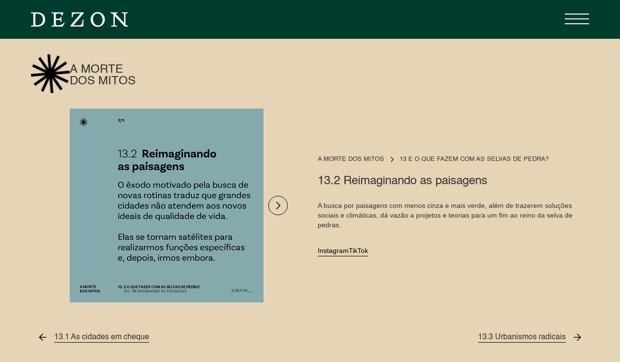

--- FILE ---
content_type: text/html; charset=UTF-8
request_url: https://dezon.com.br/mitos/13-2-reimaginando-as-paisagens/
body_size: 10577
content:
<!DOCTYPE html>
<html data-wf-page="632b0ad31876c86b6771b53f" data-wf-site="620591b8a58387d3d564c5a6" lang="lang="pt-BR"">


<head>
    <meta charset="UTF-8" />
    <meta content="A DEZON é uma consultoria estratégica, criativa e colaborativa, que analisa tendências de comportamento com foco em projeção de futuro."
          name="description" />
    <meta content="Dezon - Creative and Prospective" property="og:title" />
    <meta content="A DEZON é uma consultoria estratégica, criativa e colaborativa, que analisa tendências de comportamento com foco em projeção de futuro."
          property="og:description" />
    <meta content="Dezon - Creative and Prospective" property="twitter:title" />
    <meta content="A DEZON é uma consultoria estratégica, criativa e colaborativa, que analisa tendências de comportamento com foco em projeção de futuro."
          property="twitter:description" />
    <meta property="og:type" content="website" />
    <meta property="og:image" content="https://dezon.com.br/wp-content/themes/dezon/assets/images/og-image.png" />

    <meta content="summary_large_image" name="twitter:card" />
    <meta content="width=device-width, initial-scale=1" name="viewport" />
    <link href="https://dezon.com.br/wp-content/themes/dezon/assets/css/normalize.css" rel="stylesheet" type="text/css" />
    <link href="https://dezon.com.br/wp-content/themes/dezon/assets/css/webflow.css" rel="stylesheet" type="text/css" />
    <link href="https://dezon.com.br/wp-content/themes/dezon/assets/css/dezon.webflow.css?v=190920231648" rel="stylesheet"
          type="text/css" />
    <link href="https://dezon.com.br/wp-content/themes/dezon/assets/css/main.css?v=19092023164" rel="stylesheet"
          type="text/css" />

    <!-- [if lt IE 9]><script src="https://cdnjs.cloudflare.com/ajax/libs/html5shiv/3.7.3/html5shiv.min.js" type="text/javascript"></script><![endif] -->
    <script type="text/javascript">
    !(function(o, c) {
        var n = c.documentElement,
            t = " w-mod-";
        (n.className += t + "js"),
        ("ontouchstart" in o ||
            (o.DocumentTouch && c instanceof DocumentTouch)) &&
        (n.className += t + "touch");
    })(window, document);
    </script>

    <!-- SCROLL -->
    <script src="https://dezon.com.br/wp-content/themes/dezon/assets/js/jquery-3.4.1.min.js"></script>
    <script src="https://dezon.com.br/wp-content/themes/dezon/assets/js/infinite-scroll.pkgd.min.js"></script>

    <!-- [if lt IE 9]><script src="https://cdnjs.cloudflare.com/ajax/libs/html5shiv/3.7.3/html5shiv.min.js" type="text/javascript"></script><![endif] -->
    <script type="text/javascript">
    !(function(o, c) {
        var n = c.documentElement,
            t = " w-mod-";
        (n.className += t + "js"),
        ("ontouchstart" in o ||
            (o.DocumentTouch && c instanceof DocumentTouch)) &&
        (n.className += t + "touch");
    })(window, document);
    </script>
    <link href="https://dezon.com.br/wp-content/themes/dezon/assets/images/favicon.png" rel="shortcut icon" type="image/x-icon" />
    <link href="https://dezon.com.br/wp-content/themes/dezon/assets/images/webclip.png" rel="apple-touch-icon" />
    <link rel="icon" type="image/png" href="https://dezon.com.br/wp-content/themes/dezon/assets/images/favicon-196x196.png"
          sizes="196x196" />
    <link rel="icon" type="image/png" href="https://dezon.com.br/wp-content/themes/dezon/assets/images/favicon-96x96.png"
          sizes="96x96" />
    <link rel="icon" type="image/png" href="https://dezon.com.br/wp-content/themes/dezon/assets/images/favicon-32x32.png"
          sizes="32x32" />
    <link rel="icon" type="image/png" href="https://dezon.com.br/wp-content/themes/dezon/assets/images/favicon-16x16.png"
          sizes="16x16" />
    <link rel="icon" type="image/png" href="https://dezon.com.br/wp-content/themes/dezon/assets/images/favicon-128.png"
          sizes="128x128" />

    <!--  Global site tag (gtag.js) - Google Analytics  -->
    <script async="" src="https://www.googletagmanager.com/gtag/js?id=G-NWKLX4S1Q6"></script>
    <script>
    window.dataLayer = window.dataLayer || [];

    function gtag() {
        dataLayer.push(arguments);
    }
    gtag("js", new Date());
    gtag("config", "G-NWKLX4S1Q6");
    </script>
    <title>13.2 Reimaginando as paisagens &#8211; DEZON</title>
<meta name='robots' content='max-image-preview:large' />
<link rel='dns-prefetch' href='//js.hs-scripts.com' />
<link rel='dns-prefetch' href='//www.googletagmanager.com' />
<link rel='dns-prefetch' href='//i0.wp.com' />
<link rel="alternate" type="application/rss+xml" title="Feed para DEZON &raquo;" href="https://dezon.com.br/feed/" />
<link rel="alternate" type="application/rss+xml" title="Feed de comentários para DEZON &raquo;" href="https://dezon.com.br/comments/feed/" />
<link rel="alternate" type="application/rss+xml" title="Feed de comentários para DEZON &raquo; 13.2 Reimaginando as paisagens" href="https://dezon.com.br/mitos/13-2-reimaginando-as-paisagens/feed/" />
<link rel="alternate" title="oEmbed (JSON)" type="application/json+oembed" href="https://dezon.com.br/wp-json/oembed/1.0/embed?url=https%3A%2F%2Fdezon.com.br%2Fmitos%2F13-2-reimaginando-as-paisagens%2F" />
<link rel="alternate" title="oEmbed (XML)" type="text/xml+oembed" href="https://dezon.com.br/wp-json/oembed/1.0/embed?url=https%3A%2F%2Fdezon.com.br%2Fmitos%2F13-2-reimaginando-as-paisagens%2F&#038;format=xml" />
<style id='wp-img-auto-sizes-contain-inline-css'>
img:is([sizes=auto i],[sizes^="auto," i]){contain-intrinsic-size:3000px 1500px}
/*# sourceURL=wp-img-auto-sizes-contain-inline-css */
</style>
<style id='wp-emoji-styles-inline-css'>

	img.wp-smiley, img.emoji {
		display: inline !important;
		border: none !important;
		box-shadow: none !important;
		height: 1em !important;
		width: 1em !important;
		margin: 0 0.07em !important;
		vertical-align: -0.1em !important;
		background: none !important;
		padding: 0 !important;
	}
/*# sourceURL=wp-emoji-styles-inline-css */
</style>
<style id='wp-block-library-inline-css'>
:root{--wp-block-synced-color:#7a00df;--wp-block-synced-color--rgb:122,0,223;--wp-bound-block-color:var(--wp-block-synced-color);--wp-editor-canvas-background:#ddd;--wp-admin-theme-color:#007cba;--wp-admin-theme-color--rgb:0,124,186;--wp-admin-theme-color-darker-10:#006ba1;--wp-admin-theme-color-darker-10--rgb:0,107,160.5;--wp-admin-theme-color-darker-20:#005a87;--wp-admin-theme-color-darker-20--rgb:0,90,135;--wp-admin-border-width-focus:2px}@media (min-resolution:192dpi){:root{--wp-admin-border-width-focus:1.5px}}.wp-element-button{cursor:pointer}:root .has-very-light-gray-background-color{background-color:#eee}:root .has-very-dark-gray-background-color{background-color:#313131}:root .has-very-light-gray-color{color:#eee}:root .has-very-dark-gray-color{color:#313131}:root .has-vivid-green-cyan-to-vivid-cyan-blue-gradient-background{background:linear-gradient(135deg,#00d084,#0693e3)}:root .has-purple-crush-gradient-background{background:linear-gradient(135deg,#34e2e4,#4721fb 50%,#ab1dfe)}:root .has-hazy-dawn-gradient-background{background:linear-gradient(135deg,#faaca8,#dad0ec)}:root .has-subdued-olive-gradient-background{background:linear-gradient(135deg,#fafae1,#67a671)}:root .has-atomic-cream-gradient-background{background:linear-gradient(135deg,#fdd79a,#004a59)}:root .has-nightshade-gradient-background{background:linear-gradient(135deg,#330968,#31cdcf)}:root .has-midnight-gradient-background{background:linear-gradient(135deg,#020381,#2874fc)}:root{--wp--preset--font-size--normal:16px;--wp--preset--font-size--huge:42px}.has-regular-font-size{font-size:1em}.has-larger-font-size{font-size:2.625em}.has-normal-font-size{font-size:var(--wp--preset--font-size--normal)}.has-huge-font-size{font-size:var(--wp--preset--font-size--huge)}.has-text-align-center{text-align:center}.has-text-align-left{text-align:left}.has-text-align-right{text-align:right}.has-fit-text{white-space:nowrap!important}#end-resizable-editor-section{display:none}.aligncenter{clear:both}.items-justified-left{justify-content:flex-start}.items-justified-center{justify-content:center}.items-justified-right{justify-content:flex-end}.items-justified-space-between{justify-content:space-between}.screen-reader-text{border:0;clip-path:inset(50%);height:1px;margin:-1px;overflow:hidden;padding:0;position:absolute;width:1px;word-wrap:normal!important}.screen-reader-text:focus{background-color:#ddd;clip-path:none;color:#444;display:block;font-size:1em;height:auto;left:5px;line-height:normal;padding:15px 23px 14px;text-decoration:none;top:5px;width:auto;z-index:100000}html :where(.has-border-color){border-style:solid}html :where([style*=border-top-color]){border-top-style:solid}html :where([style*=border-right-color]){border-right-style:solid}html :where([style*=border-bottom-color]){border-bottom-style:solid}html :where([style*=border-left-color]){border-left-style:solid}html :where([style*=border-width]){border-style:solid}html :where([style*=border-top-width]){border-top-style:solid}html :where([style*=border-right-width]){border-right-style:solid}html :where([style*=border-bottom-width]){border-bottom-style:solid}html :where([style*=border-left-width]){border-left-style:solid}html :where(img[class*=wp-image-]){height:auto;max-width:100%}:where(figure){margin:0 0 1em}html :where(.is-position-sticky){--wp-admin--admin-bar--position-offset:var(--wp-admin--admin-bar--height,0px)}@media screen and (max-width:600px){html :where(.is-position-sticky){--wp-admin--admin-bar--position-offset:0px}}
.has-text-align-justify{text-align:justify;}

/*# sourceURL=wp-block-library-inline-css */
</style><style id='global-styles-inline-css'>
:root{--wp--preset--aspect-ratio--square: 1;--wp--preset--aspect-ratio--4-3: 4/3;--wp--preset--aspect-ratio--3-4: 3/4;--wp--preset--aspect-ratio--3-2: 3/2;--wp--preset--aspect-ratio--2-3: 2/3;--wp--preset--aspect-ratio--16-9: 16/9;--wp--preset--aspect-ratio--9-16: 9/16;--wp--preset--color--black: #000000;--wp--preset--color--cyan-bluish-gray: #abb8c3;--wp--preset--color--white: #ffffff;--wp--preset--color--pale-pink: #f78da7;--wp--preset--color--vivid-red: #cf2e2e;--wp--preset--color--luminous-vivid-orange: #ff6900;--wp--preset--color--luminous-vivid-amber: #fcb900;--wp--preset--color--light-green-cyan: #7bdcb5;--wp--preset--color--vivid-green-cyan: #00d084;--wp--preset--color--pale-cyan-blue: #8ed1fc;--wp--preset--color--vivid-cyan-blue: #0693e3;--wp--preset--color--vivid-purple: #9b51e0;--wp--preset--gradient--vivid-cyan-blue-to-vivid-purple: linear-gradient(135deg,rgb(6,147,227) 0%,rgb(155,81,224) 100%);--wp--preset--gradient--light-green-cyan-to-vivid-green-cyan: linear-gradient(135deg,rgb(122,220,180) 0%,rgb(0,208,130) 100%);--wp--preset--gradient--luminous-vivid-amber-to-luminous-vivid-orange: linear-gradient(135deg,rgb(252,185,0) 0%,rgb(255,105,0) 100%);--wp--preset--gradient--luminous-vivid-orange-to-vivid-red: linear-gradient(135deg,rgb(255,105,0) 0%,rgb(207,46,46) 100%);--wp--preset--gradient--very-light-gray-to-cyan-bluish-gray: linear-gradient(135deg,rgb(238,238,238) 0%,rgb(169,184,195) 100%);--wp--preset--gradient--cool-to-warm-spectrum: linear-gradient(135deg,rgb(74,234,220) 0%,rgb(151,120,209) 20%,rgb(207,42,186) 40%,rgb(238,44,130) 60%,rgb(251,105,98) 80%,rgb(254,248,76) 100%);--wp--preset--gradient--blush-light-purple: linear-gradient(135deg,rgb(255,206,236) 0%,rgb(152,150,240) 100%);--wp--preset--gradient--blush-bordeaux: linear-gradient(135deg,rgb(254,205,165) 0%,rgb(254,45,45) 50%,rgb(107,0,62) 100%);--wp--preset--gradient--luminous-dusk: linear-gradient(135deg,rgb(255,203,112) 0%,rgb(199,81,192) 50%,rgb(65,88,208) 100%);--wp--preset--gradient--pale-ocean: linear-gradient(135deg,rgb(255,245,203) 0%,rgb(182,227,212) 50%,rgb(51,167,181) 100%);--wp--preset--gradient--electric-grass: linear-gradient(135deg,rgb(202,248,128) 0%,rgb(113,206,126) 100%);--wp--preset--gradient--midnight: linear-gradient(135deg,rgb(2,3,129) 0%,rgb(40,116,252) 100%);--wp--preset--font-size--small: 13px;--wp--preset--font-size--medium: 20px;--wp--preset--font-size--large: 36px;--wp--preset--font-size--x-large: 42px;--wp--preset--spacing--20: 0.44rem;--wp--preset--spacing--30: 0.67rem;--wp--preset--spacing--40: 1rem;--wp--preset--spacing--50: 1.5rem;--wp--preset--spacing--60: 2.25rem;--wp--preset--spacing--70: 3.38rem;--wp--preset--spacing--80: 5.06rem;--wp--preset--shadow--natural: 6px 6px 9px rgba(0, 0, 0, 0.2);--wp--preset--shadow--deep: 12px 12px 50px rgba(0, 0, 0, 0.4);--wp--preset--shadow--sharp: 6px 6px 0px rgba(0, 0, 0, 0.2);--wp--preset--shadow--outlined: 6px 6px 0px -3px rgb(255, 255, 255), 6px 6px rgb(0, 0, 0);--wp--preset--shadow--crisp: 6px 6px 0px rgb(0, 0, 0);}:where(.is-layout-flex){gap: 0.5em;}:where(.is-layout-grid){gap: 0.5em;}body .is-layout-flex{display: flex;}.is-layout-flex{flex-wrap: wrap;align-items: center;}.is-layout-flex > :is(*, div){margin: 0;}body .is-layout-grid{display: grid;}.is-layout-grid > :is(*, div){margin: 0;}:where(.wp-block-columns.is-layout-flex){gap: 2em;}:where(.wp-block-columns.is-layout-grid){gap: 2em;}:where(.wp-block-post-template.is-layout-flex){gap: 1.25em;}:where(.wp-block-post-template.is-layout-grid){gap: 1.25em;}.has-black-color{color: var(--wp--preset--color--black) !important;}.has-cyan-bluish-gray-color{color: var(--wp--preset--color--cyan-bluish-gray) !important;}.has-white-color{color: var(--wp--preset--color--white) !important;}.has-pale-pink-color{color: var(--wp--preset--color--pale-pink) !important;}.has-vivid-red-color{color: var(--wp--preset--color--vivid-red) !important;}.has-luminous-vivid-orange-color{color: var(--wp--preset--color--luminous-vivid-orange) !important;}.has-luminous-vivid-amber-color{color: var(--wp--preset--color--luminous-vivid-amber) !important;}.has-light-green-cyan-color{color: var(--wp--preset--color--light-green-cyan) !important;}.has-vivid-green-cyan-color{color: var(--wp--preset--color--vivid-green-cyan) !important;}.has-pale-cyan-blue-color{color: var(--wp--preset--color--pale-cyan-blue) !important;}.has-vivid-cyan-blue-color{color: var(--wp--preset--color--vivid-cyan-blue) !important;}.has-vivid-purple-color{color: var(--wp--preset--color--vivid-purple) !important;}.has-black-background-color{background-color: var(--wp--preset--color--black) !important;}.has-cyan-bluish-gray-background-color{background-color: var(--wp--preset--color--cyan-bluish-gray) !important;}.has-white-background-color{background-color: var(--wp--preset--color--white) !important;}.has-pale-pink-background-color{background-color: var(--wp--preset--color--pale-pink) !important;}.has-vivid-red-background-color{background-color: var(--wp--preset--color--vivid-red) !important;}.has-luminous-vivid-orange-background-color{background-color: var(--wp--preset--color--luminous-vivid-orange) !important;}.has-luminous-vivid-amber-background-color{background-color: var(--wp--preset--color--luminous-vivid-amber) !important;}.has-light-green-cyan-background-color{background-color: var(--wp--preset--color--light-green-cyan) !important;}.has-vivid-green-cyan-background-color{background-color: var(--wp--preset--color--vivid-green-cyan) !important;}.has-pale-cyan-blue-background-color{background-color: var(--wp--preset--color--pale-cyan-blue) !important;}.has-vivid-cyan-blue-background-color{background-color: var(--wp--preset--color--vivid-cyan-blue) !important;}.has-vivid-purple-background-color{background-color: var(--wp--preset--color--vivid-purple) !important;}.has-black-border-color{border-color: var(--wp--preset--color--black) !important;}.has-cyan-bluish-gray-border-color{border-color: var(--wp--preset--color--cyan-bluish-gray) !important;}.has-white-border-color{border-color: var(--wp--preset--color--white) !important;}.has-pale-pink-border-color{border-color: var(--wp--preset--color--pale-pink) !important;}.has-vivid-red-border-color{border-color: var(--wp--preset--color--vivid-red) !important;}.has-luminous-vivid-orange-border-color{border-color: var(--wp--preset--color--luminous-vivid-orange) !important;}.has-luminous-vivid-amber-border-color{border-color: var(--wp--preset--color--luminous-vivid-amber) !important;}.has-light-green-cyan-border-color{border-color: var(--wp--preset--color--light-green-cyan) !important;}.has-vivid-green-cyan-border-color{border-color: var(--wp--preset--color--vivid-green-cyan) !important;}.has-pale-cyan-blue-border-color{border-color: var(--wp--preset--color--pale-cyan-blue) !important;}.has-vivid-cyan-blue-border-color{border-color: var(--wp--preset--color--vivid-cyan-blue) !important;}.has-vivid-purple-border-color{border-color: var(--wp--preset--color--vivid-purple) !important;}.has-vivid-cyan-blue-to-vivid-purple-gradient-background{background: var(--wp--preset--gradient--vivid-cyan-blue-to-vivid-purple) !important;}.has-light-green-cyan-to-vivid-green-cyan-gradient-background{background: var(--wp--preset--gradient--light-green-cyan-to-vivid-green-cyan) !important;}.has-luminous-vivid-amber-to-luminous-vivid-orange-gradient-background{background: var(--wp--preset--gradient--luminous-vivid-amber-to-luminous-vivid-orange) !important;}.has-luminous-vivid-orange-to-vivid-red-gradient-background{background: var(--wp--preset--gradient--luminous-vivid-orange-to-vivid-red) !important;}.has-very-light-gray-to-cyan-bluish-gray-gradient-background{background: var(--wp--preset--gradient--very-light-gray-to-cyan-bluish-gray) !important;}.has-cool-to-warm-spectrum-gradient-background{background: var(--wp--preset--gradient--cool-to-warm-spectrum) !important;}.has-blush-light-purple-gradient-background{background: var(--wp--preset--gradient--blush-light-purple) !important;}.has-blush-bordeaux-gradient-background{background: var(--wp--preset--gradient--blush-bordeaux) !important;}.has-luminous-dusk-gradient-background{background: var(--wp--preset--gradient--luminous-dusk) !important;}.has-pale-ocean-gradient-background{background: var(--wp--preset--gradient--pale-ocean) !important;}.has-electric-grass-gradient-background{background: var(--wp--preset--gradient--electric-grass) !important;}.has-midnight-gradient-background{background: var(--wp--preset--gradient--midnight) !important;}.has-small-font-size{font-size: var(--wp--preset--font-size--small) !important;}.has-medium-font-size{font-size: var(--wp--preset--font-size--medium) !important;}.has-large-font-size{font-size: var(--wp--preset--font-size--large) !important;}.has-x-large-font-size{font-size: var(--wp--preset--font-size--x-large) !important;}
/*# sourceURL=global-styles-inline-css */
</style>

<style id='classic-theme-styles-inline-css'>
/*! This file is auto-generated */
.wp-block-button__link{color:#fff;background-color:#32373c;border-radius:9999px;box-shadow:none;text-decoration:none;padding:calc(.667em + 2px) calc(1.333em + 2px);font-size:1.125em}.wp-block-file__button{background:#32373c;color:#fff;text-decoration:none}
/*# sourceURL=/wp-includes/css/classic-themes.min.css */
</style>
<link rel='stylesheet' id='contact-form-7-css' href='https://dezon.com.br/wp-content/plugins/contact-form-7/includes/css/styles.css?ver=5.6.4' media='all' />
<link rel='stylesheet' id='dezon-style-css' href='https://dezon.com.br/wp-content/themes/dezon/style.css?ver=1.0.0' media='all' />
<script src="https://dezon.com.br/wp-includes/js/jquery/jquery.min.js?ver=3.7.1" id="jquery-core-js"></script>
<script src="https://dezon.com.br/wp-includes/js/jquery/jquery-migrate.min.js?ver=3.4.1" id="jquery-migrate-js"></script>

<!-- Snippet do Google Analytics adicionado pelo Site Kit -->
<script src="https://www.googletagmanager.com/gtag/js?id=UA-53500931-21" id="google_gtagjs-js" async></script>
<script id="google_gtagjs-js-after">
window.dataLayer = window.dataLayer || [];function gtag(){dataLayer.push(arguments);}
gtag('set', 'linker', {"domains":["dezon.com.br"]} );
gtag("js", new Date());
gtag("set", "developer_id.dZTNiMT", true);
gtag("config", "UA-53500931-21", {"anonymize_ip":true});
gtag("config", "G-NWKLX4S1Q6");
//# sourceURL=google_gtagjs-js-after
</script>

<!-- Finalizar o snippet do Google Analytics adicionado pelo Site Kit -->
<link rel="https://api.w.org/" href="https://dezon.com.br/wp-json/" /><link rel="alternate" title="JSON" type="application/json" href="https://dezon.com.br/wp-json/wp/v2/mitos/1001" /><link rel="EditURI" type="application/rsd+xml" title="RSD" href="https://dezon.com.br/xmlrpc.php?rsd" />
<meta name="generator" content="WordPress 6.9" />
<link rel="canonical" href="https://dezon.com.br/mitos/13-2-reimaginando-as-paisagens/" />
<link rel='shortlink' href='https://dezon.com.br/?p=1001' />
<meta name="generator" content="Site Kit by Google 1.85.0" />			<!-- DO NOT COPY THIS SNIPPET! Start of Page Analytics Tracking for HubSpot WordPress plugin v9.0.397-->
			<script type="text/javascript" class="hsq-set-content-id" data-content-id="blog-post">
				var _hsq = _hsq || [];
				_hsq.push(["setContentType", "blog-post"]);
			</script>
			<!-- DO NOT COPY THIS SNIPPET! End of Page Analytics Tracking for HubSpot WordPress plugin -->
			<style>img#wpstats{display:none}</style>
	<link rel="pingback" href="https://dezon.com.br/xmlrpc.php">		<style id="wp-custom-css">
			.wpcf7 form .wpcf7-response-output {
  margin: 2em 0em 1em;
  padding: 0.2em 0em;
	border: none;
  /*border: 2px solid #00a0d2; /* Blue */
}

.wpcf7 form.init .wpcf7-response-output {
  display: none;
}

.wpcf7 form.sent .wpcf7-response-output {
  border-color: #46b450; /* Green */
}

.wpcf7 form.failed .wpcf7-response-output,
.wpcf7 form.aborted .wpcf7-response-output {
  border-color: #fff; /* Red */
}

.wpcf7 form.spam .wpcf7-response-output {
  border-color: #f56e28; /* Orange */
}

.wpcf7 form.invalid .wpcf7-response-output,
.wpcf7 form.unaccepted .wpcf7-response-output {
  border-color: #ffb900; /* Yellow */
}

.wpcf7-not-valid-tip {
    color: #fff;
    font-size: 1em;
    font-weight: normal;
    display: block;
	margin-bottom: 20px;
}		</style>
		
    <style>
    html {
        scroll-behavior: smooth;
    }

    .hero {
        height: calc(100vh - 100px) !important;
    }

    .w-nav-link.w--current {
        color: #003c2d !important;
        font-weight: 400 !important;
    }

    /* ticker */
    .ticker-container {
        padding-top: 25px;
        padding-bottom: 25px;
        height: 100px;
    }

    .ticker .ticker_item {
        font-size: 3rem;
        line-height: 130%;
        margin-left: 35px;
    }

    .ticker {
        position: relative;
        z-index: 10;
        overflow: hidden;
        text-decoration: none;
        -ms-flex-wrap: nowrap !important;
        flex-wrap: nowrap !important;
    }

    .ticker .ticker_list {
        -webkit-animation: ticker 15s infinite linear;
        animation: ticker 15s infinite linear;
        animation-duration: 15s;
    }

    @-webkit-keyframes ticker {
        100% {
            -webkit-transform: translateX(-100%);
            transform: translateX(-100%);
        }
    }

    @keyframes ticker {
        100% {
            -webkit-transform: translateX(-100%);
            transform: translateX(-100%);
        }
    }

    .ticker .ticker_item {
        -webkit-box-align: center;
        -ms-flex-align: center;
        align-items: center;
        margin-left: 17px;
    }

    .text-lg {
        font-size: 4.6rem;
        line-height: 5rem;
    }

    .flex {
        display: -webkit-box;
        display: -ms-flexbox;
        display: flex;
        -webkit-box-flex: 1;
        -ms-flex: 1 0 auto;
        flex: 1 0 auto;
        -webkit-box-orient: horizontal;
        -webkit-box-direction: normal;
    }

    @media screen and (max-width: 991px) {
        .ticker .ticker_list {
            -webkit-animation: ticker 10s infinite linear;
            animation: ticker 10s infinite linear;
            animation-duration: 8s;
        }
    }
    </style>

</head>

<body class="wp-singular mitos-template-default single single-mitos postid-1001 wp-theme-dezon">
        <div id="top" class="top"></div><div id="page-anim-preloader"></div>
  <div class="header wf-section">
      <div data-animation="default" class="navbar nav w-nav" data-easing2="ease-out" data-easing="linear" data-collapse="all" data-w-id="458ee9f0-aa95-c16c-ab3e-a51e4746776e" role="banner" data-no-scroll="1" data-duration="400" data-doc-height="1">
          <a href="https://dezon.com.br" aria-current="page" class="brand w-nav-brand w--current">
              <img src="https://dezon.com.br/wp-content/themes/dezon/assets/images/logo.svg" loading="lazy" alt="" class="image logo" />
          </a>
          <nav role="navigation" class="nav-menu w-nav-menu">
              <a href="https://dezon.com.br" aria-current="page" class="menu-item w-nav-link w--current">Home</a>
              <a href="https://dezon.com.br/quem-somos" class="menu-item w-nav-link">QUEM SOMOS</a>
              <a href="https://dezon.com.br/o-que-fazemos" class="menu-item w-nav-link">O QUE FAZEMOS</a>
              <a href="https://dezon.com.br/projetos" class="menu-item w-nav-link">PROJETOS</a>
              <a href="https://dezon.com.br/agenda" class="menu-item w-nav-link">AGENDA</a>
              <a href="https://dezon.com.br/na-midia" class="menu-item w-nav-link">NA MÍDIA</a>
              <a href="https://dezon.com.br/contato" class="menu-item w-nav-link">CONTATO</a>
              <div class="language">
                  <a href="https://dezon.com.br/" class="menu-item lang active">PT</a>
                  <a href="https://dezon.com.br/en" class="menu-item lang">EN</a>
              </div>
          </nav>
          <div class="menu-button menu w-nav-button">
              <div data-w-id="458ee9f0-aa95-c16c-ab3e-a51e47467779" class="top-line"></div>
              <div data-w-id="458ee9f0-aa95-c16c-ab3e-a51e4746777a" class="middle-line"></div>
              <div data-w-id="8f600b73-721b-0f86-e6dd-ac4f491a87ed" class="bottom-line"></div>
          </div>
      </div>
  </div>

<style>
  .section-mitos__imterma {
    height: auto !important;
    background-color: #e5d4b5;
  }

  body {
    background-color: #e5d4b5;
      }

  .icon--close {

    position: fixed;
    top: 120px;
    right: 60px;
    z-index: 2;
    -webkit-backdrop-filter: blur(10px) invert(.1);
    backdrop-filter: blur(10px) invert(.1);
    cursor: pointer;
    width: 34px;
    height: 34px;
    border-radius: 50%;
    background-color: hsla(0, 0%, 100%, .15);
    background-position: 50%;
    background-repeat: no-repeat;
    background-image: url([data-uri]);
    background-color: #000;
  }
</style>

<section class="section-mitos__imterma">
  <div class="padding-global">
    <div class="container-large">
      <div class="padding-section-large">

        <div class="w-layout-grid mitos__interna-header-slider">

          <a href="https://dezon.com.br/projetos/a-morte-dos-mitos" class="mitos__interna-header-logo w-inline-block">
            <img src="https://dezon.com.br/wp-content/themes/dezon/assets/images/mitos.svg" loading="lazy" width="150" style="-webkit-transform:translate3d(0, 0, 0) scale3d(1, 1, 1) rotateX(0deg) rotateY(0deg) rotateZ(0deg) skew(0, 0);-moz-transform:translate3d(0, 0, 0) scale3d(1, 1, 1) rotateX(0deg) rotateY(0deg) rotateZ(0deg) skew(0, 0);-ms-transform:translate3d(0, 0, 0) scale3d(1, 1, 1) rotateX(0deg) rotateY(0deg) rotateZ(0deg) skew(0, 0);transform:translate3d(0, 0, 0) scale3d(1, 1, 1) rotateX(0deg) rotateY(0deg) rotateZ(0deg) skew(0, 0);transform-style:preserve-3d" data-w-id="9ab7ea69-891c-8ce3-4877-3e3eb72c94c9" alt="A morte dos mitos " class="logo__mitos slider">
          </a>

          <a href="https://dezon.com.br/projetos/a-morte-dos-mitos" class="mitos__interna-header-logo w-inline-block">
            <h1 class="heading">A MORTE <br>DOS MITOS</h1>
          </a>
        </div>

        <div class="w-layout-grid mitos_slide-content">

          <div id="w-node-_7b38b919-6672-dec3-d1f0-df9c8445bc4a-6771b53f" class="mitos-galeria">

            <div data-delay="4000" data-animation="slide" class="mitos-galeria__slider w-slider" data-autoplay="true" data-easing="ease" data-hide-arrows="true" data-disable-swipe="false" data-autoplay-limit="0" data-nav-spacing="3" data-duration="500" data-infinite="true">

              <div class="w-slider-mask">

                <!-- Capa -->
                                  <div class="mitos_slider-slide w-slide">
                    <img src="https://dezon.com.br/wp-content/uploads/2022/11/MM_semana13-18.jpg" alt="Capa">
                  </div>
                
                <!-- Slider -->
                Array
(
    [0] => Array
        (
            [ID] => 1406
            [id] => 1406
            [title] => MM_layout_5-joao
            [filename] => MM_semana13-17.jpg
            [filesize] => 119576
            [url] => https://i0.wp.com/dezon.com.br/wp-content/uploads/2022/11/MM_semana13-17.jpg?fit=640%2C640&ssl=1
            [link] => https://dezon.com.br/mitos/13-2-reimaginando-as-paisagens/mm_layout_5-joao-321/
            [alt] => 
            [author] => 1
            [description] => 
            [caption] => 
            [name] => mm_layout_5-joao-321
            [status] => inherit
            [uploaded_to] => 1001
            [date] => 2022-11-07 21:40:57
            [modified] => 2022-11-07 21:40:57
            [menu_order] => 0
            [mime_type] => image/jpeg
            [type] => image
            [subtype] => jpeg
            [icon] => https://dezon.com.br/wp-includes/images/media/default.png
            [width] => 640
            [height] => 640
            [sizes] => Array
                (
                    [thumbnail] => https://i0.wp.com/dezon.com.br/wp-content/uploads/2022/11/MM_semana13-17.jpg?resize=150%2C150&ssl=1
                    [thumbnail-width] => 150
                    [thumbnail-height] => 150
                    [medium] => https://i0.wp.com/dezon.com.br/wp-content/uploads/2022/11/MM_semana13-17.jpg?fit=300%2C300&ssl=1
                    [medium-width] => 300
                    [medium-height] => 300
                    [medium_large] => https://i0.wp.com/dezon.com.br/wp-content/uploads/2022/11/MM_semana13-17.jpg?fit=640%2C640&ssl=1
                    [medium_large-width] => 640
                    [medium_large-height] => 640
                    [large] => https://i0.wp.com/dezon.com.br/wp-content/uploads/2022/11/MM_semana13-17.jpg?fit=640%2C640&ssl=1
                    [large-width] => 640
                    [large-height] => 640
                    [1536x1536] => https://i0.wp.com/dezon.com.br/wp-content/uploads/2022/11/MM_semana13-17.jpg?fit=640%2C640&ssl=1
                    [1536x1536-width] => 640
                    [1536x1536-height] => 640
                    [2048x2048] => https://i0.wp.com/dezon.com.br/wp-content/uploads/2022/11/MM_semana13-17.jpg?fit=640%2C640&ssl=1
                    [2048x2048-width] => 640
                    [2048x2048-height] => 640
                )

        )

    [1] => Array
        (
            [ID] => 1407
            [id] => 1407
            [title] => MM_layout_5-joao
            [filename] => MM_semana13-19.jpg
            [filesize] => 157188
            [url] => https://i0.wp.com/dezon.com.br/wp-content/uploads/2022/11/MM_semana13-19.jpg?fit=640%2C640&ssl=1
            [link] => https://dezon.com.br/mitos/13-2-reimaginando-as-paisagens/mm_layout_5-joao-322/
            [alt] => 
            [author] => 1
            [description] => 
            [caption] => 
            [name] => mm_layout_5-joao-322
            [status] => inherit
            [uploaded_to] => 1001
            [date] => 2022-11-07 21:40:58
            [modified] => 2022-11-07 21:40:58
            [menu_order] => 0
            [mime_type] => image/jpeg
            [type] => image
            [subtype] => jpeg
            [icon] => https://dezon.com.br/wp-includes/images/media/default.png
            [width] => 640
            [height] => 640
            [sizes] => Array
                (
                    [thumbnail] => https://i0.wp.com/dezon.com.br/wp-content/uploads/2022/11/MM_semana13-19.jpg?resize=150%2C150&ssl=1
                    [thumbnail-width] => 150
                    [thumbnail-height] => 150
                    [medium] => https://i0.wp.com/dezon.com.br/wp-content/uploads/2022/11/MM_semana13-19.jpg?fit=300%2C300&ssl=1
                    [medium-width] => 300
                    [medium-height] => 300
                    [medium_large] => https://i0.wp.com/dezon.com.br/wp-content/uploads/2022/11/MM_semana13-19.jpg?fit=640%2C640&ssl=1
                    [medium_large-width] => 640
                    [medium_large-height] => 640
                    [large] => https://i0.wp.com/dezon.com.br/wp-content/uploads/2022/11/MM_semana13-19.jpg?fit=640%2C640&ssl=1
                    [large-width] => 640
                    [large-height] => 640
                    [1536x1536] => https://i0.wp.com/dezon.com.br/wp-content/uploads/2022/11/MM_semana13-19.jpg?fit=640%2C640&ssl=1
                    [1536x1536-width] => 640
                    [1536x1536-height] => 640
                    [2048x2048] => https://i0.wp.com/dezon.com.br/wp-content/uploads/2022/11/MM_semana13-19.jpg?fit=640%2C640&ssl=1
                    [2048x2048-width] => 640
                    [2048x2048-height] => 640
                )

        )

    [2] => Array
        (
            [ID] => 1408
            [id] => 1408
            [title] => MM_layout_5-joao
            [filename] => MM_semana13-20.jpg
            [filesize] => 120025
            [url] => https://i0.wp.com/dezon.com.br/wp-content/uploads/2022/11/MM_semana13-20.jpg?fit=640%2C640&ssl=1
            [link] => https://dezon.com.br/mitos/13-2-reimaginando-as-paisagens/mm_layout_5-joao-323/
            [alt] => 
            [author] => 1
            [description] => 
            [caption] => 
            [name] => mm_layout_5-joao-323
            [status] => inherit
            [uploaded_to] => 1001
            [date] => 2022-11-07 21:40:59
            [modified] => 2022-11-07 21:40:59
            [menu_order] => 0
            [mime_type] => image/jpeg
            [type] => image
            [subtype] => jpeg
            [icon] => https://dezon.com.br/wp-includes/images/media/default.png
            [width] => 640
            [height] => 640
            [sizes] => Array
                (
                    [thumbnail] => https://i0.wp.com/dezon.com.br/wp-content/uploads/2022/11/MM_semana13-20.jpg?resize=150%2C150&ssl=1
                    [thumbnail-width] => 150
                    [thumbnail-height] => 150
                    [medium] => https://i0.wp.com/dezon.com.br/wp-content/uploads/2022/11/MM_semana13-20.jpg?fit=300%2C300&ssl=1
                    [medium-width] => 300
                    [medium-height] => 300
                    [medium_large] => https://i0.wp.com/dezon.com.br/wp-content/uploads/2022/11/MM_semana13-20.jpg?fit=640%2C640&ssl=1
                    [medium_large-width] => 640
                    [medium_large-height] => 640
                    [large] => https://i0.wp.com/dezon.com.br/wp-content/uploads/2022/11/MM_semana13-20.jpg?fit=640%2C640&ssl=1
                    [large-width] => 640
                    [large-height] => 640
                    [1536x1536] => https://i0.wp.com/dezon.com.br/wp-content/uploads/2022/11/MM_semana13-20.jpg?fit=640%2C640&ssl=1
                    [1536x1536-width] => 640
                    [1536x1536-height] => 640
                    [2048x2048] => https://i0.wp.com/dezon.com.br/wp-content/uploads/2022/11/MM_semana13-20.jpg?fit=640%2C640&ssl=1
                    [2048x2048-width] => 640
                    [2048x2048-height] => 640
                )

        )

    [3] => Array
        (
            [ID] => 1409
            [id] => 1409
            [title] => MM_layout_5-joao
            [filename] => MM_semana13-21.jpg
            [filesize] => 155845
            [url] => https://i0.wp.com/dezon.com.br/wp-content/uploads/2022/11/MM_semana13-21.jpg?fit=640%2C640&ssl=1
            [link] => https://dezon.com.br/mitos/13-2-reimaginando-as-paisagens/mm_layout_5-joao-324/
            [alt] => 
            [author] => 1
            [description] => 
            [caption] => 
            [name] => mm_layout_5-joao-324
            [status] => inherit
            [uploaded_to] => 1001
            [date] => 2022-11-07 21:41:00
            [modified] => 2022-11-07 21:41:00
            [menu_order] => 0
            [mime_type] => image/jpeg
            [type] => image
            [subtype] => jpeg
            [icon] => https://dezon.com.br/wp-includes/images/media/default.png
            [width] => 640
            [height] => 640
            [sizes] => Array
                (
                    [thumbnail] => https://i0.wp.com/dezon.com.br/wp-content/uploads/2022/11/MM_semana13-21.jpg?resize=150%2C150&ssl=1
                    [thumbnail-width] => 150
                    [thumbnail-height] => 150
                    [medium] => https://i0.wp.com/dezon.com.br/wp-content/uploads/2022/11/MM_semana13-21.jpg?fit=300%2C300&ssl=1
                    [medium-width] => 300
                    [medium-height] => 300
                    [medium_large] => https://i0.wp.com/dezon.com.br/wp-content/uploads/2022/11/MM_semana13-21.jpg?fit=640%2C640&ssl=1
                    [medium_large-width] => 640
                    [medium_large-height] => 640
                    [large] => https://i0.wp.com/dezon.com.br/wp-content/uploads/2022/11/MM_semana13-21.jpg?fit=640%2C640&ssl=1
                    [large-width] => 640
                    [large-height] => 640
                    [1536x1536] => https://i0.wp.com/dezon.com.br/wp-content/uploads/2022/11/MM_semana13-21.jpg?fit=640%2C640&ssl=1
                    [1536x1536-width] => 640
                    [1536x1536-height] => 640
                    [2048x2048] => https://i0.wp.com/dezon.com.br/wp-content/uploads/2022/11/MM_semana13-21.jpg?fit=640%2C640&ssl=1
                    [2048x2048-width] => 640
                    [2048x2048-height] => 640
                )

        )

    [4] => Array
        (
            [ID] => 1410
            [id] => 1410
            [title] => MM_layout_5-joao
            [filename] => MM_semana13-22.jpg
            [filesize] => 141478
            [url] => https://i0.wp.com/dezon.com.br/wp-content/uploads/2022/11/MM_semana13-22.jpg?fit=640%2C640&ssl=1
            [link] => https://dezon.com.br/mitos/13-2-reimaginando-as-paisagens/mm_layout_5-joao-325/
            [alt] => 
            [author] => 1
            [description] => 
            [caption] => 
            [name] => mm_layout_5-joao-325
            [status] => inherit
            [uploaded_to] => 1001
            [date] => 2022-11-07 21:41:01
            [modified] => 2022-11-07 21:41:01
            [menu_order] => 0
            [mime_type] => image/jpeg
            [type] => image
            [subtype] => jpeg
            [icon] => https://dezon.com.br/wp-includes/images/media/default.png
            [width] => 640
            [height] => 640
            [sizes] => Array
                (
                    [thumbnail] => https://i0.wp.com/dezon.com.br/wp-content/uploads/2022/11/MM_semana13-22.jpg?resize=150%2C150&ssl=1
                    [thumbnail-width] => 150
                    [thumbnail-height] => 150
                    [medium] => https://i0.wp.com/dezon.com.br/wp-content/uploads/2022/11/MM_semana13-22.jpg?fit=300%2C300&ssl=1
                    [medium-width] => 300
                    [medium-height] => 300
                    [medium_large] => https://i0.wp.com/dezon.com.br/wp-content/uploads/2022/11/MM_semana13-22.jpg?fit=640%2C640&ssl=1
                    [medium_large-width] => 640
                    [medium_large-height] => 640
                    [large] => https://i0.wp.com/dezon.com.br/wp-content/uploads/2022/11/MM_semana13-22.jpg?fit=640%2C640&ssl=1
                    [large-width] => 640
                    [large-height] => 640
                    [1536x1536] => https://i0.wp.com/dezon.com.br/wp-content/uploads/2022/11/MM_semana13-22.jpg?fit=640%2C640&ssl=1
                    [1536x1536-width] => 640
                    [1536x1536-height] => 640
                    [2048x2048] => https://i0.wp.com/dezon.com.br/wp-content/uploads/2022/11/MM_semana13-22.jpg?fit=640%2C640&ssl=1
                    [2048x2048-width] => 640
                    [2048x2048-height] => 640
                )

        )

    [5] => Array
        (
            [ID] => 1411
            [id] => 1411
            [title] => MM_layout_5-joao
            [filename] => MM_semana13-23.jpg
            [filesize] => 186865
            [url] => https://i0.wp.com/dezon.com.br/wp-content/uploads/2022/11/MM_semana13-23.jpg?fit=640%2C640&ssl=1
            [link] => https://dezon.com.br/mitos/13-2-reimaginando-as-paisagens/mm_layout_5-joao-326/
            [alt] => 
            [author] => 1
            [description] => 
            [caption] => 
            [name] => mm_layout_5-joao-326
            [status] => inherit
            [uploaded_to] => 1001
            [date] => 2022-11-07 21:41:03
            [modified] => 2022-11-07 21:41:03
            [menu_order] => 0
            [mime_type] => image/jpeg
            [type] => image
            [subtype] => jpeg
            [icon] => https://dezon.com.br/wp-includes/images/media/default.png
            [width] => 640
            [height] => 640
            [sizes] => Array
                (
                    [thumbnail] => https://i0.wp.com/dezon.com.br/wp-content/uploads/2022/11/MM_semana13-23.jpg?resize=150%2C150&ssl=1
                    [thumbnail-width] => 150
                    [thumbnail-height] => 150
                    [medium] => https://i0.wp.com/dezon.com.br/wp-content/uploads/2022/11/MM_semana13-23.jpg?fit=300%2C300&ssl=1
                    [medium-width] => 300
                    [medium-height] => 300
                    [medium_large] => https://i0.wp.com/dezon.com.br/wp-content/uploads/2022/11/MM_semana13-23.jpg?fit=640%2C640&ssl=1
                    [medium_large-width] => 640
                    [medium_large-height] => 640
                    [large] => https://i0.wp.com/dezon.com.br/wp-content/uploads/2022/11/MM_semana13-23.jpg?fit=640%2C640&ssl=1
                    [large-width] => 640
                    [large-height] => 640
                    [1536x1536] => https://i0.wp.com/dezon.com.br/wp-content/uploads/2022/11/MM_semana13-23.jpg?fit=640%2C640&ssl=1
                    [1536x1536-width] => 640
                    [1536x1536-height] => 640
                    [2048x2048] => https://i0.wp.com/dezon.com.br/wp-content/uploads/2022/11/MM_semana13-23.jpg?fit=640%2C640&ssl=1
                    [2048x2048-width] => 640
                    [2048x2048-height] => 640
                )

        )

    [6] => Array
        (
            [ID] => 1412
            [id] => 1412
            [title] => MM_layout_5-joao
            [filename] => MM_semana13-24.jpg
            [filesize] => 99982
            [url] => https://i0.wp.com/dezon.com.br/wp-content/uploads/2022/11/MM_semana13-24.jpg?fit=640%2C640&ssl=1
            [link] => https://dezon.com.br/mitos/13-2-reimaginando-as-paisagens/mm_layout_5-joao-327/
            [alt] => 
            [author] => 1
            [description] => 
            [caption] => 
            [name] => mm_layout_5-joao-327
            [status] => inherit
            [uploaded_to] => 1001
            [date] => 2022-11-07 21:41:04
            [modified] => 2022-11-07 21:41:04
            [menu_order] => 0
            [mime_type] => image/jpeg
            [type] => image
            [subtype] => jpeg
            [icon] => https://dezon.com.br/wp-includes/images/media/default.png
            [width] => 640
            [height] => 640
            [sizes] => Array
                (
                    [thumbnail] => https://i0.wp.com/dezon.com.br/wp-content/uploads/2022/11/MM_semana13-24.jpg?resize=150%2C150&ssl=1
                    [thumbnail-width] => 150
                    [thumbnail-height] => 150
                    [medium] => https://i0.wp.com/dezon.com.br/wp-content/uploads/2022/11/MM_semana13-24.jpg?fit=300%2C300&ssl=1
                    [medium-width] => 300
                    [medium-height] => 300
                    [medium_large] => https://i0.wp.com/dezon.com.br/wp-content/uploads/2022/11/MM_semana13-24.jpg?fit=640%2C640&ssl=1
                    [medium_large-width] => 640
                    [medium_large-height] => 640
                    [large] => https://i0.wp.com/dezon.com.br/wp-content/uploads/2022/11/MM_semana13-24.jpg?fit=640%2C640&ssl=1
                    [large-width] => 640
                    [large-height] => 640
                    [1536x1536] => https://i0.wp.com/dezon.com.br/wp-content/uploads/2022/11/MM_semana13-24.jpg?fit=640%2C640&ssl=1
                    [1536x1536-width] => 640
                    [1536x1536-height] => 640
                    [2048x2048] => https://i0.wp.com/dezon.com.br/wp-content/uploads/2022/11/MM_semana13-24.jpg?fit=640%2C640&ssl=1
                    [2048x2048-width] => 640
                    [2048x2048-height] => 640
                )

        )

)
                                      <div class="mitos_slider-slide w-slide">
                      <img src="https://i0.wp.com/dezon.com.br/wp-content/uploads/2022/11/MM_semana13-17.jpg?fit=640%2C640&#038;ssl=1" alt="">
                    </div>
                                      <div class="mitos_slider-slide w-slide">
                      <img src="https://i0.wp.com/dezon.com.br/wp-content/uploads/2022/11/MM_semana13-19.jpg?fit=640%2C640&#038;ssl=1" alt="">
                    </div>
                                      <div class="mitos_slider-slide w-slide">
                      <img src="https://i0.wp.com/dezon.com.br/wp-content/uploads/2022/11/MM_semana13-20.jpg?fit=640%2C640&#038;ssl=1" alt="">
                    </div>
                                      <div class="mitos_slider-slide w-slide">
                      <img src="https://i0.wp.com/dezon.com.br/wp-content/uploads/2022/11/MM_semana13-21.jpg?fit=640%2C640&#038;ssl=1" alt="">
                    </div>
                                      <div class="mitos_slider-slide w-slide">
                      <img src="https://i0.wp.com/dezon.com.br/wp-content/uploads/2022/11/MM_semana13-22.jpg?fit=640%2C640&#038;ssl=1" alt="">
                    </div>
                                      <div class="mitos_slider-slide w-slide">
                      <img src="https://i0.wp.com/dezon.com.br/wp-content/uploads/2022/11/MM_semana13-23.jpg?fit=640%2C640&#038;ssl=1" alt="">
                    </div>
                                      <div class="mitos_slider-slide w-slide">
                      <img src="https://i0.wp.com/dezon.com.br/wp-content/uploads/2022/11/MM_semana13-24.jpg?fit=640%2C640&#038;ssl=1" alt="">
                    </div>
                                  
                <!-- Créditos -->
                                  <div class="mitos_slider-slide w-slide">
                    <img src="https://dezon.com.br/wp-content/uploads/2022/11/MM_semana13-25.jpg" loading="lazy" alt="Créditos" class="mitos__projetos__item__capa">
                  </div>
                
              </div>
              <div class="mitos-galeria__slider-left w-slider-arrow-left">
                <div class="icon w-icon-slider-left"></div>
              </div>
              <div class="mitos-galeria__slider-right w-slider-arrow-right">
                <div class="icon w-icon-slider-right"></div>
              </div>
              <div class="mitos-galeria__slider-nav w-slider-nav w-round"></div>
            </div>
          </div>

          <div id="w-node-f9eb7d01-fd45-daed-74d6-71c2e6140649-6771b53f" class="mitos-conteudo">

            <div class="breadcrumb_component">
              <a href="https://dezon.com.br/projetos/a-morte-dos-mitos" class="breadcrumb-link w-inline-block">
                <div>A morte dos mitos</div>
              </a>
              <div class="breadcrumb-divider w-embed"><svg width="16" height="16" viewbox="0 0 16 16" fill="none" xmlns="http://www.w3.org/2000/svg">
                  <path d="M6 3L11 8L6 13" stroke="CurrentColor" stroke-width="1.5"></path>
                </svg></div>

                              <a href="https://dezon.com.br/mitos/13-e-o-que-fazem-com-as-selvas-de-pedra/" class="breadcrumb-link w-inline-block">
                  <div>13 E o que fazem com as selvas de pedra?</div>
                </a>
              
            </div>
            <div class="margin-bottom margin-small">
              <h1 class="heading-medium">13.2 Reimaginando as paisagens</h1>
            </div>
            <p class="text-size-regular"><p>A busca por paisagens com menos cinza e mais verde, além de trazerem soluções sociais e climáticas, dá vazão a projetos e teorias para um fim ao reino da selva de pedras.</p>
</p>
            <div class="margin-top margin-medium">
              <div class="button-group">
                                  <a href="https://www.instagram.com/p/CgkieSBPGG8/?hl=en" target="_blank" class="button-link w-button">Instagram</a>
                                                  <a href="https://www.tiktok.com/@izadezon/video/7130289149063580933?is_copy_url=1&is_from_webapp=v3" target="_blank" class="button-link w-button">TikTok</a>
                              </div>
            </div>
          </div>

        </div>
      </div>
    </div>
  </div>
</section>

<div class="section-mitos__navigation">
  <div class="container-large">
    <div class="mitos__nav-container">

              <div class="nav_prev">
          <a href="https://dezon.com.br/mitos/13-1-as-cidades-em-cheque/" class="slider_arrow nav w-inline-block">
            <img src="https://uploads-ssl.webflow.com/624380709031623bfe4aee60/624380709031620b764aee7b_icon_slider-arrow-left.svg" loading="lazy" alt="Projeto anterior">
          </a>
          <a href="https://dezon.com.br/mitos/13-1-as-cidades-em-cheque/" class="nav_link w-inline-block">
            <div class="text-block-2">13.1 As cidades em cheque</div>
          </a>
        </div>
      
              <div class="nav_next">
          <a href="https://dezon.com.br/mitos/13-3-urbanismos-radicais/" class="nav_link w-inline-block">
            <div>13.3 Urbanismos radicais</div>
          </a>
          <a href="https://dezon.com.br/mitos/13-3-urbanismos-radicais/" class="slider_arrow nav w-inline-block">
            <img src="https://uploads-ssl.webflow.com/624380709031623bfe4aee60/6243807090316275724aee79_icon_slider-arrow-right.svg" loading="lazy" alt="Próximo projeto">
          </a>
        </div>
      
    </div>
  </div>
</div>


<script>
  document.addEventListener("DOMContentLoaded", updateSliders);

  function updateSliders() {
    setTimeout(function() {
      var sliders = document.querySelectorAll('[data-slider]');
      sliders.forEach(function(item) {
        var slideCount = item.children.length;
        if (slideCount === 1) {
          item.style.display = "none";
        }
      })
    }, 1000);
  }
</script>


<script src="https://d3e54v103j8qbb.cloudfront.net/js/jquery-3.5.1.min.dc5e7f18c8.js?site=620591b8a58387d3d564c5a6" type="text/javascript" integrity="sha256-9/aliU8dGd2tb6OSsuzixeV4y/faTqgFtohetphbbj0=" crossorigin="anonymous"></script>
<script src="https://dezon.com.br/wp-content/themes/dezon/assets/js/webflow.js" type="text/javascript"></script>
<!-- [if lte IE 9]><script src="https://cdnjs.cloudflare.com/ajax/libs/placeholders/3.0.2/placeholders.min.js"></script><![endif] -->
<script type="speculationrules">
{"prefetch":[{"source":"document","where":{"and":[{"href_matches":"/*"},{"not":{"href_matches":["/wp-*.php","/wp-admin/*","/wp-content/uploads/*","/wp-content/*","/wp-content/plugins/*","/wp-content/themes/dezon/*","/*\\?(.+)"]}},{"not":{"selector_matches":"a[rel~=\"nofollow\"]"}},{"not":{"selector_matches":".no-prefetch, .no-prefetch a"}}]},"eagerness":"conservative"}]}
</script>
<script src="https://dezon.com.br/wp-content/plugins/jetpack/_inc/build/photon/photon.min.js?ver=20191001" id="jetpack-photon-js"></script>
<script src="https://dezon.com.br/wp-content/plugins/contact-form-7/includes/swv/js/index.js?ver=5.6.4" id="swv-js"></script>
<script id="contact-form-7-js-extra">
var wpcf7 = {"api":{"root":"https://dezon.com.br/wp-json/","namespace":"contact-form-7/v1"}};
//# sourceURL=contact-form-7-js-extra
</script>
<script src="https://dezon.com.br/wp-content/plugins/contact-form-7/includes/js/index.js?ver=5.6.4" id="contact-form-7-js"></script>
<script id="leadin-script-loader-js-js-extra">
var leadin_wordpress = {"userRole":"visitor","pageType":"post","leadinPluginVersion":"9.0.397"};
//# sourceURL=leadin-script-loader-js-js-extra
</script>
<script src="https://js.hs-scripts.com/23182633.js?integration=WordPress&amp;ver=9.0.397" id="leadin-script-loader-js-js"></script>
<script src="https://dezon.com.br/wp-content/themes/dezon/js/navigation.js?ver=1.0.0" id="dezon-navigation-js"></script>
<script src="https://dezon.com.br/wp-includes/js/comment-reply.min.js?ver=6.9" id="comment-reply-js" async data-wp-strategy="async" fetchpriority="low"></script>
<script id="wp-emoji-settings" type="application/json">
{"baseUrl":"https://s.w.org/images/core/emoji/17.0.2/72x72/","ext":".png","svgUrl":"https://s.w.org/images/core/emoji/17.0.2/svg/","svgExt":".svg","source":{"concatemoji":"https://dezon.com.br/wp-includes/js/wp-emoji-release.min.js?ver=6.9"}}
</script>
<script type="module">
/*! This file is auto-generated */
const a=JSON.parse(document.getElementById("wp-emoji-settings").textContent),o=(window._wpemojiSettings=a,"wpEmojiSettingsSupports"),s=["flag","emoji"];function i(e){try{var t={supportTests:e,timestamp:(new Date).valueOf()};sessionStorage.setItem(o,JSON.stringify(t))}catch(e){}}function c(e,t,n){e.clearRect(0,0,e.canvas.width,e.canvas.height),e.fillText(t,0,0);t=new Uint32Array(e.getImageData(0,0,e.canvas.width,e.canvas.height).data);e.clearRect(0,0,e.canvas.width,e.canvas.height),e.fillText(n,0,0);const a=new Uint32Array(e.getImageData(0,0,e.canvas.width,e.canvas.height).data);return t.every((e,t)=>e===a[t])}function p(e,t){e.clearRect(0,0,e.canvas.width,e.canvas.height),e.fillText(t,0,0);var n=e.getImageData(16,16,1,1);for(let e=0;e<n.data.length;e++)if(0!==n.data[e])return!1;return!0}function u(e,t,n,a){switch(t){case"flag":return n(e,"\ud83c\udff3\ufe0f\u200d\u26a7\ufe0f","\ud83c\udff3\ufe0f\u200b\u26a7\ufe0f")?!1:!n(e,"\ud83c\udde8\ud83c\uddf6","\ud83c\udde8\u200b\ud83c\uddf6")&&!n(e,"\ud83c\udff4\udb40\udc67\udb40\udc62\udb40\udc65\udb40\udc6e\udb40\udc67\udb40\udc7f","\ud83c\udff4\u200b\udb40\udc67\u200b\udb40\udc62\u200b\udb40\udc65\u200b\udb40\udc6e\u200b\udb40\udc67\u200b\udb40\udc7f");case"emoji":return!a(e,"\ud83e\u1fac8")}return!1}function f(e,t,n,a){let r;const o=(r="undefined"!=typeof WorkerGlobalScope&&self instanceof WorkerGlobalScope?new OffscreenCanvas(300,150):document.createElement("canvas")).getContext("2d",{willReadFrequently:!0}),s=(o.textBaseline="top",o.font="600 32px Arial",{});return e.forEach(e=>{s[e]=t(o,e,n,a)}),s}function r(e){var t=document.createElement("script");t.src=e,t.defer=!0,document.head.appendChild(t)}a.supports={everything:!0,everythingExceptFlag:!0},new Promise(t=>{let n=function(){try{var e=JSON.parse(sessionStorage.getItem(o));if("object"==typeof e&&"number"==typeof e.timestamp&&(new Date).valueOf()<e.timestamp+604800&&"object"==typeof e.supportTests)return e.supportTests}catch(e){}return null}();if(!n){if("undefined"!=typeof Worker&&"undefined"!=typeof OffscreenCanvas&&"undefined"!=typeof URL&&URL.createObjectURL&&"undefined"!=typeof Blob)try{var e="postMessage("+f.toString()+"("+[JSON.stringify(s),u.toString(),c.toString(),p.toString()].join(",")+"));",a=new Blob([e],{type:"text/javascript"});const r=new Worker(URL.createObjectURL(a),{name:"wpTestEmojiSupports"});return void(r.onmessage=e=>{i(n=e.data),r.terminate(),t(n)})}catch(e){}i(n=f(s,u,c,p))}t(n)}).then(e=>{for(const n in e)a.supports[n]=e[n],a.supports.everything=a.supports.everything&&a.supports[n],"flag"!==n&&(a.supports.everythingExceptFlag=a.supports.everythingExceptFlag&&a.supports[n]);var t;a.supports.everythingExceptFlag=a.supports.everythingExceptFlag&&!a.supports.flag,a.supports.everything||((t=a.source||{}).concatemoji?r(t.concatemoji):t.wpemoji&&t.twemoji&&(r(t.twemoji),r(t.wpemoji)))});
//# sourceURL=https://dezon.com.br/wp-includes/js/wp-emoji-loader.min.js
</script>
<script type="text/javascript">
window.addEventListener("load", function(event) {
jQuery(".cfx_form_main,.wpcf7-form,.wpforms-form,.gform_wrapper form").each(function(){
var form=jQuery(this); 
var screen_width=""; var screen_height="";
 if(screen_width == ""){
 if(screen){
   screen_width=screen.width;  
 }else{
     screen_width=jQuery(window).width();
 }    }  
  if(screen_height == ""){
 if(screen){
   screen_height=screen.height;  
 }else{
     screen_height=jQuery(window).height();
 }    }
form.append('<input type="hidden" name="vx_width" value="'+screen_width+'">');
form.append('<input type="hidden" name="vx_height" value="'+screen_height+'">');
form.append('<input type="hidden" name="vx_url" value="'+window.location.href+'">');  
}); 

});
</script> 
<script src='https://stats.wp.com/e-202604.js' defer></script>
<script>
	_stq = window._stq || [];
	_stq.push([ 'view', {v:'ext',j:'1:11.4',blog:'208770191',post:'1001',tz:'-3',srv:'dezon.com.br'} ]);
	_stq.push([ 'clickTrackerInit', '208770191', '1001' ]);
</script>
</body>

</html>

--- FILE ---
content_type: text/css
request_url: https://dezon.com.br/wp-content/themes/dezon/assets/css/dezon.webflow.css?v=190920231648
body_size: 16764
content:
.w-layout-grid {
	grid-row-gap: 16px;
	grid-column-gap: 16px;
	grid-template-rows: auto auto;
	grid-template-columns: 1fr 1fr;
	grid-auto-columns: 1fr;
	display: grid;
}

.w-checkbox {
	margin-bottom: 5px;
	padding-left: 20px;
	display: block;
}

.w-checkbox:before {
	content: " ";
	grid-area: 1 / 1 / 2 / 2;
	display: table;
}

.w-checkbox:after {
	content: " ";
	clear: both;
	grid-area: 1 / 1 / 2 / 2;
	display: table;
}

.w-checkbox-input {
	float: left;
	margin: 4px 0 0 -20px;
	line-height: normal;
}

.w-checkbox-input--inputType-custom {
	width: 12px;
	height: 12px;
	border: 1px solid #ccc;
	border-radius: 2px;
}

.w-checkbox-input--inputType-custom.w--redirected-checked {
	background-color: #3898ec;
	background-image: url("https://d3e54v103j8qbb.cloudfront.net/static/custom-checkbox-checkmark.589d534424.svg");
	background-position: 50%;
	background-repeat: no-repeat;
	background-size: cover;
	border-color: #3898ec;
}

.w-checkbox-input--inputType-custom.w--redirected-focus {
	box-shadow: 0 0 3px 1px #3898ec;
}

p {
	margin-bottom: 0.75rem;
}

a {
	color: #0e5169;
	text-decoration: underline;
}

.header {
	z-index: 1000;
	background-color: #003c2d;
	position: fixed;
	top: 0%;
	bottom: auto;
	left: 0%;
	right: 0%;
}

.container {
	flex-direction: row;
	justify-content: space-between;
	align-items: center;
	margin-left: 5%;
	margin-right: 5%;
	display: flex;
}

.brand {
	flex: 1;
}

.navbar {
	height: 80px;
	align-items: center;
	padding-left: 5%;
	padding-right: 5%;
	display: flex;
}

.navbar.nav {
	background-color: rgba(0, 0, 0, 0);
}

.hero {
	height: 100vh;
	background-color: #e9c4b2;
	background-image: none;
	position: relative;
}

.menu-button {
	color: #fff;
}

.menu-button.menu {
	width: 60px;
	height: 60px;
}

.menu-button.menu.w--open {
	background-color: #003c2d;
}

.menu-button.menu {
	width: 60px;
	height: 60px;
}

.menu-button.menu.w--open {
	background-color: #003c2d;
}

.about.section {
	padding-top: 4rem;
	padding-bottom: 4rem;
}

.large-text {
	width: 80%;
	color: #0e5169;
	margin-bottom: 1rem;
	font-family: Helvetica, sans-serif;
	font-size: 1.25rem;
	font-weight: 300;
	line-height: 130%;
}

.intro {
	width: 580px;
	color: #003c2d;
	margin-left: 5%;
	font-family: Helvetica, sans-serif;
	font-size: 3rem;
	font-weight: 300;
	line-height: 3.5rem;
	position: absolute;
	top: auto;
	bottom: 200px;
	left: 0%;
	right: 0%;
}

.image.logo {
	width: 200px;
}

.top-line {
	width: 50px;
	height: 2px;
	background-color: #fff;
	position: absolute;
	top: 18px;
	bottom: auto;
	left: auto;
	right: 0%;
}

.middle-line {
	width: 50px;
	height: 2px;
	background-color: #fff;
	position: absolute;
	top: 28px;
	bottom: auto;
	left: auto;
	right: 0%;
}

.bottom-line {
	width: 50px;
	height: 2px;
	background-color: #fff;
	position: absolute;
	top: 38px;
	bottom: auto;
	left: auto;
	right: 0%;
}

.nav-menu {
	width: 100%;
	color: #003c2d;
	background-color: #e9c4b2;
	flex-direction: column;
	justify-content: flex-end;
	align-items: flex-end;
	margin-top: 0;
	margin-right: 0%;
	padding-top: 64px;
	padding-bottom: 20px;
	top: 80px;
	bottom: 0%;
	left: auto;
	right: 0%;
}

.menu-item {
	color: #003c2d;
	text-align: right;
	text-transform: uppercase;
	margin-bottom: 10px;
	padding-top: 5px;
	padding-bottom: 5px;
	padding-right: 5%;
	font-family: Helvetica, sans-serif;
	font-size: 3rem;
	font-weight: 300;
	line-height: 3rem;
}

.menu-item:hover {
	font-weight: 300;
	text-decoration: underline;
}

.menu-item.lang {
	font-size: 1.5rem;
	text-decoration: none;
}

.menu-item.lang.active {
	font-size: 1.5rem;
	text-decoration: underline;
}

.link-block {
	position: absolute;
	top: auto;
	bottom: 220px;
	left: auto;
	right: 5%;
}

.body.mitos {
	background-color: #e4d4b5;
}

.body.mitos2 {
	background-color: #dfae3b;
}

.about-links-item {
	width: 690px;
	float: right;
}

.about-links-item.right {
	width: 50%;
	margin-bottom: 3rem;
}

.about-links-item.right.projetos {
	width: 70%;
	margin-bottom: 0;
}

.about-links-item.left {
	width: 60%;
	float: left;
	text-align: right;
	margin-bottom: 60px;
}

.about-links-text {
	color: #0e5169;
	font-family: Helvetica, sans-serif;
	font-size: 1.125rem;
	font-weight: 300;
	line-height: 2rem;
}

.about-links-line {
	height: 10px;
	background-color: #e9c4b2;
	margin-top: 0;
	margin-bottom: 10px;
}

.about-links-link {
	color: #0e5169;
	font-family: Helvetica, sans-serif;
	font-size: 1.5rem;
	font-weight: 300;
	line-height: 2rem;
	text-decoration: none;
}

.about-links-link:hover {
	text-decoration: underline;
}

.novidades {
	background-color: #fff;
}

.novidades.section {
	background-color: rgba(0, 0, 0, 0);
	padding: 4rem 5%;
	overflow: hidden;
}

.content-text {
	width: 100%;
	float: left;
	color: #0e5169;
	align-self: center;
	font-family: Helvetica, sans-serif;
	font-size: 1.125rem;
	font-weight: 300;
	line-height: 130%;
}

.content-header {
	width: 100%;
	float: left;
	color: #0e5169;
	text-transform: uppercase;
	font-family: Helvetica, sans-serif;
	font-size: 1.5rem;
	font-weight: 300;
	line-height: 2rem;
}

.slider-intro {
	flex-direction: column;
	margin-bottom: 4rem;
	display: flex;
}

.grid-section.container {
	padding-top: 0;
	padding-bottom: 9rem;
	display: block;
}

.grid-section.container.section {
	margin-left: 0%;
	margin-right: 0%;
	padding: 4rem 5% 6rem;
}

.grid-section.container.agenda {
	margin-top: 6rem;
}

.line-separator {
	width: 100%;
	height: 10px;
	float: left;
	background-color: #e9c4b2;
	margin-top: 20px;
	margin-bottom: 20px;
}

.section-link {
	float: right;
	color: #0e5169;
	flex: 0 auto;
	font-family: Helvetica, sans-serif;
	font-size: 1.125rem;
	font-weight: 300;
	line-height: 130%;
	text-decoration: none;
}

.section-link:hover {
	text-decoration: underline;
}

.section-header-link {
	width: 100%;
	grid-column-gap: 1rem;
	grid-row-gap: 1rem;
	border-bottom: 5px solid #e9c4b2;
	flex-direction: row;
	justify-content: flex-start;
	align-items: center;
	margin-bottom: 2rem;
	display: flex;
}

.section-header-link.agenda-home {
	border-bottom-width: 5px;
	justify-content: space-between;
	align-items: center;
	margin-bottom: 0;
	padding-right: 1.5rem;
}

.section-header-link.internas {
	justify-content: flex-start;
}

.section-header-title {
	color: #0e5169;
	text-transform: uppercase;
	flex: 1;
	margin-top: 0;
	margin-bottom: 0;
	font-family: Helvetica, sans-serif;
	font-size: 1.5rem;
	font-weight: 300;
	line-height: 2rem;
}

.tabela-item {
	border-bottom: 1px solid #a38652;
	flex: 1;
	justify-content: space-between;
	align-items: center;
	padding: 1rem 1.5rem 1rem 0;
	display: flex;
}

.icon-mais {
	color: #0e5169;
	margin-left: 10px;
}

.tabela-item-info {
	color: #0e5169;
	text-transform: none;
	padding-left: 20px;
	padding-right: 20px;
	font-family: Helvetica, sans-serif;
	font-size: 1.25rem;
	font-weight: 300;
	line-height: 130%;
	text-decoration: none;
}

.tabela-item-info:hover {
	text-decoration: underline;
}

.tabela-item-info.cargo {
	font-size: 1.25rem;
}

.tabela-item-info.cargo:hover {
	text-decoration: none;
}

.tabela-item-info.evento-titulo {
	flex: 1;
	align-self: flex-start;
	padding-left: 0;
	padding-right: 10px;
	font-size: 1.25rem;
	line-height: 150%;
}

.tabela-item-info.evento-titulo:hover {
	text-decoration: none;
}

.link-agenda {
	justify-content: center;
	display: flex;
}

.footer {
	background-color: #003c2d;
	padding: 5%;
	position: relative;
}

.agenda-grid {
	margin-top: 2rem;
}

.icon-seta {
	margin-left: 20px;
}

.main,
.main.section {
	padding-top: 9rem;
	padding-bottom: 9rem;
}

.main.main-grid {
	margin-top: 80px;
	padding-top: 6rem;
	padding-bottom: 0;
}

.main.main-grid.mitos {
	padding-top: 0;
	padding-bottom: 0;
	overflow: hidden;
}

.main.interna-projetos {
	padding-top: 0;
}

.section-title {
	color: #0e5169;
	font-family: Helvetica, sans-serif;
	font-size: 4rem;
	font-weight: 300;
}

.section-heading {
	text-transform: uppercase;
	font-size: 2.5rem;
	font-weight: 300;
	line-height: 100%;
}

.section-intro.container {
	margin-top: 6rem;
	margin-bottom: 6rem;
	display: block;
}

.section-intro-large-text {
	width: 100%;
	color: #0e5169;
	font-family: Helvetica, sans-serif;
	font-size: 1.25rem;
	font-weight: 300;
	line-height: 150%;
}

.section-intro-large-text.white {
	width: 80%;
	color: #fbfbfb;
	font-size: 2rem;
}

.section-intro-medium-text {
	color: #0e5169;
	font-family: Helvetica, sans-serif;
	font-size: 1.125rem;
	font-weight: 300;
	line-height: 150%;
}

.section-intro-medium-text.white-text {
	color: #fbfbfb;
	margin-top: 0;
	font-size: 1.25rem;
}

.social-link {
	color: #0e5169;
	align-items: center;
	margin-right: 20px;
	font-family: Helvetica, sans-serif;
	font-size: 1rem;
	text-decoration: none;
	display: flex;
}

.social-link:hover {
	text-decoration: underline;
}

.social-link.projetos {
	font-size: 1.25rem;
	line-height: 130%;
}

.social-arrow {
	margin-right: 10px;
}

.links {
	margin-top: 2rem;
	display: flex;
}

.colaboradores {
	margin-left: 5%;
	margin-right: 5%;
	display: none;
}

.grid-colaboradores {
	width: 100%;
	margin-top: 6rem;
}

.c-faq-icon {
	justify-content: center;
	align-items: center;
	padding: 20px;
	position: relative;
}

._w-faq-icon {
	width: 16px;
	height: 16px;
	justify-content: center;
	align-items: center;
	display: flex;
	position: relative;
}

.colab-text-content {
	padding-top: 1.125rem;
}

.faq-divider {
	height: 0;
	border-top: 1px dashed rgba(255, 255, 255, 0.25);
}

.colaboradores-item {
	cursor: pointer;
	font-size: 1.2em;
	line-height: 1.6em;
}

.paragraph {
	color: #0e5169;
	font-family: Helvetica, sans-serif;
	font-size: 1.125em;
	font-weight: 300;
	line-height: 150%;
}

.colaborador {
	align-items: center;
	display: flex;
}

.c-faq-q {
	border-top-width: 1px;
	border-top-color: #a38652;
	border-bottom: 1px solid #a38652;
	align-items: center;
	display: flex;
}

.c-faq-q-text {
	flex: 1;
	justify-content: space-between;
	padding: 20px 20px 20px 0;
	display: flex;
}

.c-faq-divider {
	padding-left: 20px;
	padding-right: 20px;
}

.faq-stripe-1-2 {
	width: 2px;
	height: 100%;
	background-color: #0e5169;
}

.cloneable-area {
	min-height: 50vh;
}

.c-faq-a-content {
	padding: 4rem 20px;
}

.c-faq-a {
	perspective-origin: 50% 0;
	transform-origin: 50% 0;
	overflow: hidden;
}

.c-faq {
	margin-left: auto;
	margin-right: auto;
}

.c-faq-item {
	cursor: pointer;
	font-size: 1.2em;
	line-height: 1.6em;
}

.faq-stripe-2-2 {
	width: 100%;
	height: 2px;
	background-color: #0e5169;
	position: absolute;
}

.o-que-fazemos {
	color: #fbfbfb;
	background-color: #0e5169;
	padding: 8rem 5%;
}

.o-que-fazemos-item {
	border-bottom: 1px solid rgba(251, 251, 251, 0.5);
	margin-bottom: 100px;
	padding-bottom: 40px;
}

.internas-intro-text {
	width: 100%;
	margin-top: 4rem;
	display: block;
}

.clientes.container {
	padding-top: 8rem;
	display: block;
}

.grid {
	grid-template-columns: 1fr 1fr 1fr;
}

.grid.clientes-grid {
	grid-column-gap: 32px;
	grid-row-gap: 32px;
	margin-top: 100px;
}

.link-cliente {
	color: #0e5169;
	font-family: Helvetica, sans-serif;
	font-size: 1.5rem;
	font-weight: 300;
	line-height: 2rem;
	text-decoration: none;
}

.cliente-item {
	border-bottom: 1px solid #a38652;
	padding-top: 10px;
	padding-bottom: 10px;
}

.midia-grid {
	width: 100%;
	grid-template-columns: 1fr 1fr 1fr;
	padding-top: 2rem;
}

.midia-item-title {
	font-family: Helvetica, sans-serif;
	font-size: 1rem;
	font-weight: 300;
	text-decoration: none;
}

.midia-item-title:hover {
	text-decoration: none;
}

.midia-item-title.veiculo {
	margin-top: 5px;
	font-size: 0.85rem;
}

.midia-item-title.large {
	font-size: 1.25rem;
	line-height: 130%;
}

.midia-item-content {
	height: 210px;
	color: rgba(0, 0, 0, 0);
	cursor: pointer;
	background-color: #0e5169;
	background-image: url("../images/Globo-News.png");
	background-position: 50%;
	background-repeat: no-repeat;
	background-size: contain;
	flex-direction: column;
	justify-content: flex-end;
	align-items: flex-start;
	padding-bottom: 20px;
	padding-left: 20px;
	padding-right: 20px;
	display: flex;
}

.midia-item-content:hover {
	color: #fbfbfb;
	background-image: none;
}

.midia-item-content.pink {
	color: rgba(0, 0, 0, 0);
	background-color: #e9c4b2;
	padding-right: 20px;
}

.midia-item-content.pink:hover {
	color: #0e5169;
}

.midia-item-content.brown {
	background-color: #a38652;
}

.media-item {
	text-decoration: none;
}

.projects-item {
	height: auto;
	text-decoration: none;
	min-height: 420px;
}

.project-container.projeto-mobile {
	display: none;
}

.project-container.desktop {
	overflow: hidden;
}

.project-container.mobile {
	display: none;
}

.project-image {
	width: 100%;
	height: 100%;
	object-fit: cover;
}

.project-category {
	color: #0e5169;
	text-transform: uppercase;
	margin-bottom: 0.125rem;
	font-family: Helvetica, sans-serif;
	font-size: 1.5rem;
	font-weight: 300;
	line-height: 2rem;
}

.project-title {
	color: #0e5169;
	text-transform: uppercase;
	margin-top: 0;
	font-family: Helvetica, sans-serif;
	font-size: 2rem;
	font-weight: 400;
	line-height: 130%;
	text-decoration: none;
}

.projectos-grid {
	grid-column-gap: 5px;
	grid-row-gap: 5px;
	grid-template-columns: 1fr 1fr 1fr;
	margin-top: 4rem;
}

.projectos-grid.interna {
	grid-template-rows: auto;
	grid-template-columns: 1fr 1fr 1fr 1fr;
}

.video-thumbnail {
	float: left;
}

.content {
	max-width: 100%;
}

.content-video {
	width: 90%;
	justify-content: center;
	align-items: center;
	margin-left: auto;
	margin-right: auto;
	display: flex;
}

.project-intro.container {
	margin-bottom: 6rem;
	margin-left: 0%;
	margin-right: 0%;
	padding-left: 5%;
	padding-right: 5%;
	display: block;
}

.video-content-title {
	float: right;
	color: #0e5169;
	text-transform: uppercase;
	margin-bottom: 40px;
	font-family: Helvetica, sans-serif;
	font-size: 1.5rem;
	font-weight: 300;
	line-height: 130%;
}

.video-content-text {
	float: right;
	color: #0e5169;
	font-family: Helvetica, sans-serif;
	font-size: 1.125rem;
	font-weight: 300;
	line-height: 130%;
}

.video-content {
	width: 70%;
	flex-direction: column;
	padding-left: 40px;
	padding-right: 40px;
	display: flex;
}

.related.container {
	padding-top: 4rem;
	padding-bottom: 4rem;
	display: block;
}

.coluna {
	padding-left: 0;
	padding-right: 0;
}

.coluna.left-col {
	padding-right: 20px;
}

.coluna.right-col {
	padding-left: 20px;
}

.link {
	color: #fbfbfb;
	margin-right: 10px;
	font-family: Helvetica, sans-serif;
	font-size: 1.125rem;
	font-weight: 300;
	line-height: 160%;
	text-decoration: none;
}

.link:hover {
	text-decoration: underline;
}

.link.small-link {
	font-size: 0.85rem;
}

.link.lang {
	margin-right: 0;
	font-size: 1rem;
	line-height: 1;
	text-decoration: none;
}

.link.lang:hover {
	text-decoration: underline;
}

.link.lang.active {
	margin-right: 5px;
	text-decoration: underline;
}

.footer-heading {
	color: #fbfbfb;
	font-family: Helvetica, sans-serif;
	font-size: 1.5rem;
	font-weight: 300;
	line-height: 130%;
}

.footer-items {
	width: 100%;
	flex-flow: wrap;
	align-items: flex-end;
	margin-bottom: 10px;
	display: flex;
}

.footer-items.language {
	font-size: 0.75px;
	line-height: 1;
}

.separator {
	color: #fbfbfb;
	margin-right: 10px;
	font-family: Helvetica, sans-serif;
	font-size: 1.2rem;
	line-height: 160%;
	display: inline;
}

.separator.small-separator {
	font-size: 1rem;
}

.separator.lang {
	margin-right: 5px;
	font-size: 1rem;
	line-height: 1;
}

.form {
	color: #fbfbfb;
	font-family: Helvetica, sans-serif;
	font-size: 1rem;
	display: flex;
}

.news-email {
	max-width: 450px;
	color: #fff;
	background-color: rgba(0, 0, 0, 0);
	border: 1px #000;
	border-bottom: 1px solid rgba(251, 251, 251, 0.4);
	padding-left: 0;
	font-family: Helvetica, sans-serif;
	font-size: 1rem;
	font-weight: 300;
	line-height: 160%;
}

.news-email::-ms-input-placeholder {
	color: #fbfbfb;
	font-size: 0.85rem;
	line-height: 130%;
}

.news-email::placeholder {
	color: #fbfbfb;
	font-size: 0.85rem;
	line-height: 130%;
}

.news-button {
	background-color: rgba(0, 0, 0, 0);
	background-image: url("../images/arrow-right.svg");
	background-position: 50%;
	background-repeat: no-repeat;
	background-size: contain;
	background-attachment: scroll;
	position: relative;
	bottom: 10px;
	right: 30px;
}

.footer-text {
	color: #fbfbfb;
	margin-right: 10px;
	font-family: Helvetica, sans-serif;
	font-size: 0.85rem;
	font-weight: 300;
	line-height: 160%;
}

.agenda-link {
	align-items: center;
	display: flex;
}

.about-content {
	margin-bottom: 8rem;
	padding-left: 5%;
	padding-right: 5%;
}

.about-content.large-text {
	width: 80%;
	margin-bottom: 4rem;
	font-size: 1.55rem;
	line-height: 120%;
}

.capa-iza {
	max-width: 90%;
}

.capa-time {
	max-width: 80%;
}

.colaborador-capa {
	justify-content: flex-start;
	padding-left: 0;
	padding-right: 0;
	display: flex;
}

.column {
	padding-left: 0;
}

.section-header-title-link {
	color: #0e5169;
	margin-right: 20px;
	font-family: Helvetica, sans-serif;
	font-size: 1.5rem;
	font-weight: 300;
	line-height: 2rem;
	text-decoration: none;
}

.section-header-title-link.active {
	margin-right: 20px;
	font-weight: 400;
}

.header-projetos {
	width: 100%;
	height: auto;
	margin-top: 80px;
	margin-bottom: 6rem;
}

.header-projetos.mobile {
	display: none;
}

.content-player {
	width: 400px;
	position: relative;
}

.form-block {
	background-image: linear-gradient(#a38652, #a38652);
	margin-bottom: 0;
	padding-top: 120px;
	padding-bottom: 120px;
}

.form-block.page {
	background-image: none;
}

.form-field {
	width: 50%;
	float: left;
}

.form-field.email {
	padding-left: 20px;
}

.form-field.chegou-aqui {
	padding-left: 20px;
}

.form-field.name {
	padding-right: 20px;
}

.form-field.chegou-outro {
	padding-right: 20px;
}

.form-field.assunto {
	padding-left: 20px;
}

.form-field.telefone {
	padding-right: 20px;
}

.field-label {
	color: #fff;
	font-size: 16px;
	font-weight: 300;
	line-height: 22px;
}

.field-label.page {
	color: #0e5169;
}

.contact-form {
	margin-top: 6rem;
}

.form-contato.container {
	margin-left: auto;
	margin-right: auto;
	padding-left: 5%;
	padding-right: 5%;
	display: block;
}

.select-field {
	color: #fff;
	background-color: rgba(0, 0, 0, 0);
	border: 1px solid #fff;
	font-weight: 300;
}

.submit-button {
	float: right;
	background-color: rgba(0, 0, 0, 0);
	border: 1px solid #fff;
	margin-top: 20px;
}

.textarea,
.text-field {
	color: #fff;
	background-color: rgba(0, 0, 0, 0);
	border: 1px solid #fff;
}

.text-field.input.page {
	color: #0e5169;
}

.bold-text,
.bold-text-2,
.bold-text-3,
.bold-text-4,
.bold-text-5,
.bold-text-6,
.bold-text-7 {
	font-weight: 400;
}

.slider-destaques {
	height: auto;
	background-color: rgba(0, 0, 0, 0);
}

.destaques-item {
	text-decoration: none;
	display: flex;
}

.destaque-item-capa {
	width: 400px;
}

.destaque-item-conteudo {
	align-self: center;
	padding-left: 5%;
	padding-right: 5%;
}

.destaque-item-conteudo-title {
	color: #0e5169;
	font-family: Helvetica, sans-serif;
	font-size: 1.5rem;
	font-weight: 300;
	line-height: 150%;
}

.destaque-item-conteudo-description {
	color: #0e5169;
	font-family: Helvetica, sans-serif;
	font-size: 1.125rem;
	font-weight: 300;
	line-height: 150%;
	text-decoration: none;
}

.slider-destaques-nav {
	display: none;
}

.left-nav {
	width: 40px;
	height: 40px;
	color: #0e5169;
	border: 1px solid #0e5169;
	border-radius: 20px;
	font-size: 22px;
	position: absolute;
	top: 0%;
	bottom: auto;
	left: auto;
	right: 5%;
}

.right-nav {
	width: 40px;
	height: 40px;
	color: #0e5169;
	border: 1px solid #0e5169;
	border-radius: 20px;
	font-size: 22px;
	top: 0%;
	bottom: auto;
	left: auto;
	right: 0%;
}

.icon {
	font-size: 18px;
}

.content-gallery-grid {
	grid-column-gap: 5px;
	grid-row-gap: 5px;
	grid-template-rows: auto;
	grid-template-columns: 1fr 1fr 1fr 1fr;
	grid-auto-columns: 1fr;
	margin-top: 8rem;
	margin-bottom: 8rem;
}

.content-gallery-grid.three {
	grid-template-columns: 1fr 1fr 1fr;
	margin-top: 8rem;
}

.content-gallery-grid.five {
	grid-template-columns: 1fr 1fr 1fr 1fr 1fr;
}

.ticker_list {
	flex: 1;
}

.ticker_list.flex {
	width: 100%;
	flex: none;
	align-self: center;
}

.ticker_item {
	color: #fbfbfb;
	font-family: Helvetica, sans-serif;
	font-size: 3rem;
	font-weight: 300;
	line-height: 3rem;
}

.ticker_item.flex {
	display: flex;
}

.ticker {
	z-index: 10;
	background-color: #003c2d;
	position: relative;
	overflow: hidden;
}

.ticker.flex {
	flex-direction: row;
	display: flex;
}

.ticker_item {
	flex: 0 auto;
}

.ticker-container {
	height: 100px;
	background-color: #003c2d;
	padding-top: 45px;
	padding-bottom: 45px;
	overflow: hidden;
}

.link-2 {
	color: #0e5169;
	text-decoration: underline;
}

.play-icon {
	width: 80px;
	height: auto;
	transition: opacity 0.2s;
	position: absolute;
	top: 60%;
	bottom: 0%;
	left: 40%;
	right: 0%;
}

.play-icon:hover {
	opacity: 0.8;
}

.play-icon.square {
	width: 40px;
	top: 75%;
	left: 45%;
}

.projectos-grid-interna {
	grid-column-gap: 1px;
	grid-row-gap: 1px;
	grid-template-columns: 1fr 1fr 1fr 1fr;
	padding-left: 5%;
	padding-right: 5%;
}

.projectos-grid-interna.circuito {
	grid-template-columns: 1fr 1fr 1fr;
}

.confere {
	color: #0e5169;
	text-align: center;
	margin-top: 10px;
	font-family: Helvetica, sans-serif;
	font-size: 0.75rem;
	font-weight: 300;
	position: relative;
	top: -7rem;
}

.confere.big-grid {
	top: 0;
}

.global-styles {
	display: block;
	position: fixed;
	top: 0%;
	bottom: auto;
	left: 0%;
	right: auto;
}

.button {
	color: #fff;
	text-align: center;
	background-color: #000;
	border: 1px solid #000;
	padding: 0.75rem 1.5rem;
}

.button.is-button-small {
	padding: 0.5rem 1.25rem;
}

.button.is-alternate {
	color: #000;
	background-color: #fff;
}

.button.with-icon {
	grid-column-gap: 0.75rem;
	align-items: center;
	display: flex;
}

.container-small {
	width: 100%;
	max-width: 48rem;
	margin-left: auto;
	margin-right: auto;
}

.text-style-link {
	text-decoration: underline;
}

.heading-medium {
	font-family: Helvetica, sans-serif;
	font-size: 1.5rem;
	font-weight: 400;
	line-height: 1.3;
}

.margin-bottom,
.margin-bottom.margin-huge,
.margin-bottom.margin-xxlarge,
.margin-bottom.margin-small,
.margin-bottom.margin-0,
.margin-bottom.margin-xsmall,
.margin-bottom.margin-xlarge,
.margin-bottom.margin-tiny,
.margin-bottom.margin-custom2,
.margin-bottom.margin-xhuge,
.margin-bottom.margin-large,
.margin-bottom.margin-custom3,
.margin-bottom.margin-medium,
.margin-bottom.margin-custom1,
.margin-bottom.margin-xxsmall,
.margin-bottom.margin-xxhuge {
	margin-top: 0;
	margin-left: 0;
	margin-right: 0;
}

.text-weight-medium {
	font-weight: 500;
}

.text-size-medium {
	font-family: Helvetica, sans-serif;
	font-size: 1.125rem;
	font-weight: 300;
	line-height: 1.5;
}

.page-padding {
	padding-left: 5%;
	padding-right: 5%;
}

.padding-vertical {
	padding-left: 0;
	padding-right: 0;
}

.padding-vertical.padding-xhuge {
	transition: opacity 0.2s;
}

.padding-vertical.padding-xsmall,
.padding-vertical.padding-custom2,
.padding-vertical.padding-small,
.padding-vertical.padding-tiny,
.padding-vertical.padding-xxhuge,
.padding-vertical.padding-xlarge,
.padding-vertical.padding-custom3,
.padding-vertical.padding-xxlarge,
.padding-vertical.padding-medium,
.padding-vertical.padding-custom1,
.padding-vertical.padding-xhuge,
.padding-vertical.padding-0,
.padding-vertical.padding-large,
.padding-vertical.padding-huge,
.padding-vertical.padding-xxsmall {
	padding-left: 0;
	padding-right: 0;
}

.container-large {
	width: 100%;
	max-width: 80rem;
	margin-left: auto;
	margin-right: auto;
}

.section-info-projetos {
	color: #0e5169;
}

.max-width-large {
	width: 100%;
	max-width: 48rem;
}

.max-width-large.align-center {
	margin-left: auto;
	margin-right: auto;
}

.projetos_image-wrapper {
	width: 100%;
	height: 100%;
	padding-top: 100%;
	position: relative;
}

.layout193_component {
	grid-column-gap: 2rem;
	grid-row-gap: 2rem;
	grid-template-rows: auto;
	grid-template-columns: 1fr 1fr;
	grid-auto-columns: 1fr;
	align-items: center;
	display: grid;
}

.gallery22_component {
	grid-column-gap: 2rem;
	grid-row-gap: 2rem;
	grid-template-rows: auto;
	grid-template-columns: 1fr;
	align-items: start;
}

.section-interna-projetos {
	color: #0e5169;
	font-family: Helvetica, sans-serif;
	overflow: hidden;
}

.gallery22_mask {
	width: 33.33%;
	overflow: visible;
}

.projetos_item-link {
	width: auto;
	height: auto;
	flex-direction: column;
	justify-content: flex-start;
	text-decoration: none;
}

.icon-embed-xxsmall {
	width: 1rem;
	height: 1rem;
	flex-direction: column;
	justify-content: center;
	align-items: center;
	display: flex;
}

.gallery22_slide {
	padding-right: 0.5rem;
}

.layout193_lightbox-image {
	object-fit: cover;
}

.gallery22_slide-nav {
	height: 1.75rem;
	font-size: 0.5rem;
	top: auto;
	bottom: 0%;
	left: 0%;
	right: auto;
}

.text-size-medium-2 {
	font-family: Helvetica, sans-serif;
	font-size: 1.125rem;
	font-weight: 300;
}

.heading-large {
	white-space: normal;
	font-family: Helvetica, sans-serif;
	font-size: 2rem;
	font-weight: 400;
	line-height: 1.2;
}

.margin-top,
.margin-top.margin-custom2,
.margin-top.margin-medium,
.margin-top.margin-xxhuge,
.margin-top.margin-custom1,
.margin-top.margin-xxlarge,
.margin-top.margin-tiny,
.margin-top.margin-xlarge,
.margin-top.margin-large,
.margin-top.margin-xhuge,
.margin-top.margin-huge,
.margin-top.margin-xxsmall,
.margin-top.margin-xsmall,
.margin-top.margin-custom3,
.margin-top.margin-small,
.margin-top.margin-0 {
	margin-bottom: 0;
	margin-left: 0;
	margin-right: 0;
}

.text-weight-semibold {
	font-family: Helvetica, sans-serif;
	font-weight: 300;
}

.projetos_image {
	width: 100%;
	height: 100%;
	object-fit: cover;
	position: absolute;
	top: 0%;
	bottom: 0%;
	left: 0%;
	right: 0%;
}

.layout193_lightbox {
	width: 100%;
	justify-content: center;
	align-items: center;
	display: flex;
	position: relative;
}

.button-row {
	grid-column-gap: 1rem;
	grid-row-gap: 1rem;
	flex-wrap: wrap;
	align-items: center;
	display: flex;
}

.gallery22_slider {
	height: 100%;
	max-height: 540px;
	background-color: rgba(0, 0, 0, 0);
	flex-direction: row;
	justify-content: center;
	align-items: center;
	padding-bottom: 5rem;
	position: relative;
}

.social-link-2 {
	color: #0e5169;
	align-items: center;
	margin-right: 20px;
	font-size: 1rem;
	text-decoration: none;
	display: flex;
}

.social-link-2:hover {
	text-decoration: underline;
}

.social-link-2.projetos {
	font-size: 1.25rem;
	line-height: 130%;
}

.button-link {
	color: #000;
	background-color: rgba(0, 0, 0, 0);
	border-bottom: 1px solid #000;
	align-items: center;
	padding: 0.25rem 0;
	line-height: 1;
	text-decoration: none;
	display: flex;
}

.button-link.with-icon {
	grid-column-gap: 0.5rem;
	color: #0e5169;
}

.button-link.is-alternate {
	color: #fff;
}

.heading-medium-2 {
	font-family: Helvetica, sans-serif;
	font-size: 2rem;
	font-weight: 300;
	line-height: 1.3;
}

.texto-conferir {
	color: #0e5169;
	text-align: left;
	margin-bottom: 1rem;
	font-family: Helvetica, sans-serif;
	font-size: 1rem;
	font-weight: 300;
}

.gallery22_arrow {
	width: 3rem;
	height: 3rem;
	background-color: #fff;
	border: 1px solid #0e5169;
	border-radius: 100%;
	justify-content: center;
	align-items: center;
	display: flex;
	top: auto;
	bottom: 0%;
	left: auto;
	right: 0%;
}

.gallery22_arrow.left {
	border-color: #0e5169;
	right: 4rem;
}

.image-wrapper-16-9 {
	width: 100%;
	padding-top: 56.25%;
	position: relative;
}

.text-style-quote {
	border-left: 0.1875rem solid #000;
	margin-bottom: 0;
	padding: 0.75rem 1.25rem;
	font-size: 1.25rem;
	line-height: 1.5;
}

.padding-bottom,
.padding-bottom.padding-tiny,
.padding-bottom.padding-custom3,
.padding-bottom.padding-xxhuge,
.padding-bottom.padding-xxsmall,
.padding-bottom.padding-xhuge,
.padding-bottom.padding-xxlarge,
.padding-bottom.padding-medium,
.padding-bottom.padding-small,
.padding-bottom.padding-xsmall,
.padding-bottom.padding-xlarge,
.padding-bottom.padding-huge,
.padding-bottom.padding-0,
.padding-bottom.padding-large,
.padding-bottom.padding-custom2,
.padding-bottom.padding-custom1 {
	padding-top: 0;
	padding-left: 0;
	padding-right: 0;
}

.rl-styleguide_class-label {
	color: #fff;
	white-space: nowrap;
	cursor: context-menu;
	background-color: #0073e6;
	border-radius: 2px;
	padding: 0.25rem 0.5rem;
	font-size: 0.75rem;
	display: inline-block;
}

.rl-styleguide_class-label.html-tags {
	background-color: #be4aa5;
}

.text-letterspacing-xtight {
	letter-spacing: -0.03em;
}

.text-letterspacing-wide {
	letter-spacing: 0.025em;
}

.margin-large {
	margin: 3rem;
}

.show-tablet {
	display: none;
}

.overflow-auto {
	overflow: auto;
}

.show {
	display: block;
}

.spacing-clean {
	margin: 0;
	padding: 0;
}

.padding-horizontal,
.padding-horizontal.padding-xlarge,
.padding-horizontal.padding-tiny,
.padding-horizontal.padding-custom2,
.padding-horizontal.padding-xxlarge,
.padding-horizontal.padding-xxsmall,
.padding-horizontal.padding-custom3,
.padding-horizontal.padding-xhuge,
.padding-horizontal.padding-large,
.padding-horizontal.padding-huge,
.padding-horizontal.padding-xxhuge,
.padding-horizontal.padding-0,
.padding-horizontal.padding-medium,
.padding-horizontal.padding-xsmall,
.padding-horizontal.padding-custom1,
.padding-horizontal.padding-small {
	padding-top: 0;
	padding-bottom: 0;
}

.styleguide_color-sample {
	padding: 8rem 1.5rem 1.25rem;
}

.styleguide_color-sample.is-lightgrey {
	background-color: #f4f4f4;
}

.styleguide_color-sample.is-white {
	background-color: #fff;
}

.styleguide_color-sample.is-black {
	background-color: #000;
}

.shadow-medium {
	box-shadow: 0 12px 16px -4px rgba(0, 0, 0, 0.08), 0 4px 6px -2px rgba(16, 24, 40, 0.03);
}

.shadow-xxsmall {
	box-shadow: 0 1px 2px rgba(16, 24, 40, 0.05);
}

.padding-0 {
	padding: 0;
}

.rl-styleguide_subheading {
	z-index: 3;
	color: #000;
	background-color: #d3d3d3;
	padding: 0.25rem 0.5rem;
	position: -webkit-sticky;
	position: sticky;
	top: 2rem;
}

.padding-xxhuge {
	padding: 10rem;
}

.icon-1x1-xsmall {
	width: 1.5rem;
	height: 1.5rem;
}

.max-width-xsmall {
	width: 100%;
	max-width: 25rem;
}

.z-index-2 {
	z-index: 2;
	position: relative;
}

.padding-huge {
	padding: 6rem;
}

.form-radio-label {
	margin-bottom: 0;
}

.shadow-small {
	box-shadow: 0 4px 8px -2px rgba(16, 24, 40, 0.1), 0 2px 4px -2px rgba(16, 24, 40, 0.06);
}

.icon-embed-small {
	width: 2rem;
	height: 2rem;
	flex-direction: column;
	justify-content: center;
	align-items: center;
	display: flex;
}

.margin-xlarge {
	margin: 4rem;
}

.margin-xsmall {
	margin: 1rem;
}

.icon-medium {
	height: 3rem;
}

.form-radio {
	align-items: center;
	margin-bottom: 0;
	padding-left: 1.125rem;
	display: flex;
}

.class-label-column {
	grid-column-gap: 0.75rem;
	grid-row-gap: 0.75rem;
	grid-template-rows: auto;
	grid-template-columns: 1fr;
	grid-auto-columns: 1fr;
	display: grid;
}

.button-secondary {
	color: #333;
	text-align: center;
	background-color: rgba(0, 0, 0, 0);
	border: 1px solid #000;
	padding: 0.75rem 1.5rem;
}

.button-secondary:hover {
	color: #dcab38;
	background-color: #333;
}

.button-secondary.with-icon {
	grid-column-gap: 0.75rem;
	align-items: center;
	display: flex;
}

.button-secondary.is-alternate {
	color: #fff;
	border-color: #fff;
}

.button-secondary.is-button-small {
	padding: 0.5rem 1.25rem;
}

.text-style-strikethrough {
	text-decoration: line-through;
}

.image-wrapper_image {
	width: 100%;
	height: 100%;
	object-fit: cover;
	position: absolute;
	top: 0%;
	bottom: 0%;
	left: 0%;
	right: 0%;
}

.rl-styleguide_classes {
	display: none;
}

.max-width-full {
	width: 100%;
	max-width: none;
}

.class-label-row {
	grid-column-gap: 0.25rem;
	grid-row-gap: 0.25rem;
	flex-wrap: wrap;
	align-items: center;
	display: flex;
}

.image-wrapper-3-2 {
	width: 100%;
	padding-top: 66.66%;
	position: relative;
}

.background-color-black {
	color: #f5f5f5;
	background-color: #000;
}

.z-index-1 {
	z-index: 1;
	position: relative;
}

.icon-embed-large {
	width: 5rem;
	height: 5rem;
	flex-direction: column;
	justify-content: center;
	align-items: center;
	display: flex;
}

.text-size-large {
	font-size: 1.25rem;
}

.text-lineheight-xtall {
	line-height: 2;
}

.text-size-regular {
	font-family: Helvetica, sans-serif;
	font-size: 1rem;
	font-weight: 300;
	line-height: 1.5;
}

.form-checkbox-icon {
	width: 1.125rem;
	height: 1.125rem;
	min-height: 1.125rem;
	min-width: 1.125rem;
	cursor: pointer;
	border: 1px solid #000;
	border-radius: 0;
	margin-top: 0;
	margin-left: -1.25rem;
	margin-right: 0.5rem;
	transition: all 0.2s;
}

.form-checkbox-icon.w--redirected-checked {
	box-shadow: none;
	background-color: #000;
	background-size: 16px 16px;
	border-width: 1px;
	border-color: #000;
}

.form-checkbox-icon.w--redirected-focus {
	box-shadow: none;
	border-color: #000;
}

.margin-xhuge {
	margin: 7rem;
}

.padding-top,
.padding-top.padding-tiny,
.padding-top.padding-large,
.padding-top.padding-xxlarge,
.padding-top.padding-xlarge,
.padding-top.padding-custom2,
.padding-top.padding-custom1,
.padding-top.padding-xxsmall,
.padding-top.padding-xsmall,
.padding-top.padding-medium,
.padding-top.padding-huge,
.padding-top.padding-xhuge,
.padding-top.padding-xxhuge,
.padding-top.padding-small,
.padding-top.padding-custom3,
.padding-top.padding-0 {
	padding-bottom: 0;
	padding-left: 0;
	padding-right: 0;
}

.text-lineheight-none {
	line-height: 1;
}

.margin-medium {
	margin: 2rem;
}

.margin-xxsmall {
	margin: 0.5rem;
}

.rl-styleguide_extension {
	display: none;
}

.styleguide_grid-colours {
	grid-column-gap: 1.5rem;
	grid-row-gap: 1.5rem;
	grid-template-rows: auto;
	grid-template-columns: 1fr 1fr 1fr;
}

.shadow-xsmall {
	box-shadow: 0 1px 3px rgba(16, 24, 40, 0.1), 0 1px 2px rgba(16, 24, 40, 0.06);
}

.icon-embed-medium {
	width: 3rem;
	height: 3rem;
	flex-direction: column;
	justify-content: center;
	align-items: center;
	display: flex;
}

.field-label-2 {
	margin-bottom: 0.5rem;
	font-weight: 400;
}

.padding-left,
.padding-left.padding-large,
.padding-left.padding-0,
.padding-left.padding-xhuge,
.padding-left.padding-huge,
.padding-left.padding-xxsmall,
.padding-left.padding-medium,
.padding-left.padding-custom3,
.padding-left.padding-xsmall,
.padding-left.padding-custom2,
.padding-left.padding-custom1,
.padding-left.padding-tiny,
.padding-left.padding-small,
.padding-left.padding-xlarge,
.padding-left.padding-xxlarge,
.padding-left.padding-xxhuge {
	padding-top: 0;
	padding-bottom: 0;
	padding-right: 0;
}

.text-weight-normal {
	font-weight: 400;
}

.text-size-small {
	font-size: 0.875rem;
}

.padding-medium {
	padding: 2rem;
}

.icon-embed-xlarge {
	width: 6.5rem;
	height: 6.5rem;
	flex-direction: column;
	justify-content: center;
	align-items: center;
	display: flex;
}

.icon-large {
	height: 5rem;
}

.padding-tiny {
	padding: 0.25rem;
}

.padding-xsmall {
	padding: 1rem;
}

.heading-small {
	font-family: Helvetica, sans-serif;
	font-size: 1.5rem;
	font-weight: 400;
	line-height: 1.4;
}

.text-style-italic {
	font-style: italic;
}

.icon-small {
	height: 2rem;
}

.margin-small {
	margin: 1.5rem;
}

.icon-1x1-xxsmall {
	width: 1rem;
	height: 1rem;
}

.margin-xxlarge {
	margin: 5rem;
}

.rl-styleguide_callout-link {
	background-color: #fff;
	background-image: linear-gradient(135deg, #ff7448, #ff4848 50%, #6248ff);
	justify-content: space-between;
	align-items: center;
	padding: 1px;
	display: flex;
}

.padding-xxsmall {
	padding: 0.5rem;
}

.overflow-hidden {
	overflow: hidden;
}

.margin-tiny {
	margin: 0.25rem;
}

.text-size-tiny {
	font-size: 0.75rem;
}

.shadow-xxlarge {
	box-shadow: 0 32px 64px -12px rgba(16, 24, 40, 0.14);
}

.max-width-xxlarge {
	width: 100%;
	max-width: 80rem;
}

.icon-1x1-xlarge {
	width: 6.5rem;
	height: 6.5rem;
}

.shadow-xlarge {
	box-shadow: 0 24px 48px -12px rgba(16, 24, 40, 0.18);
}

.text-letterspacing-normal {
	letter-spacing: 0;
}

.margin-left,
.margin-left.margin-custom1,
.margin-left.margin-medium,
.margin-left.margin-xhuge,
.margin-left.margin-xsmall,
.margin-left.margin-xxlarge,
.margin-left.margin-custom3,
.margin-left.margin-tiny,
.margin-left.margin-0,
.margin-left.margin-custom2,
.margin-left.margin-xxhuge,
.margin-left.margin-small,
.margin-left.margin-large,
.margin-left.margin-xxsmall,
.margin-left.margin-xlarge,
.margin-left.margin-huge {
	margin-top: 0;
	margin-bottom: 0;
	margin-right: 0;
}

.text-weight-light {
	font-weight: 300;
}

.image-wrapper-4-3 {
	width: 100%;
	padding-top: 75%;
	position: relative;
}

.text-weight-xbold {
	font-weight: 800;
}

.shadow-large {
	box-shadow: 0 20px 24px -4px rgba(0, 0, 0, 0.08), 0 8px 8px -4px rgba(16, 24, 40, 0.03);
}

.margin-huge {
	margin: 6rem;
}

.text-align-right {
	text-align: right;
}

.image-wrapper-1-1 {
	width: 100%;
	padding-top: 100%;
	position: relative;
}

.icon-xsmall {
	height: 1.5rem;
}

.margin-horizontal,
.margin-horizontal.margin-xxsmall,
.margin-horizontal.margin-custom2,
.margin-horizontal.margin-huge,
.margin-horizontal.margin-xlarge,
.margin-horizontal.margin-medium,
.margin-horizontal.margin-0,
.margin-horizontal.margin-small,
.margin-horizontal.margin-xhuge,
.margin-horizontal.margin-xxlarge,
.margin-horizontal.margin-large,
.margin-horizontal.margin-tiny,
.margin-horizontal.margin-custom3,
.margin-horizontal.margin-xsmall,
.margin-horizontal.margin-xxhuge,
.margin-horizontal.margin-custom1 {
	margin-top: 0;
	margin-bottom: 0;
}

.text-weight-bold {
	font-weight: 700;
}

.icon-embed-xsmall {
	width: 1.5rem;
	height: 1.5rem;
	flex-direction: column;
	justify-content: center;
	align-items: center;
	display: flex;
}

.icon-1x1-large {
	width: 5rem;
	height: 5rem;
}

.form-3 {
	grid-column-gap: 1.5rem;
	grid-row-gap: 1.5rem;
	grid-template-rows: auto;
	grid-template-columns: 1fr;
	grid-auto-columns: 1fr;
	display: grid;
}

.padding-xxlarge {
	padding: 5rem;
}

.rl-styleguide_shadow-wrapper {
	height: 8rem;
	flex-direction: column;
	justify-content: space-between;
	align-items: flex-start;
	padding: 1rem;
	display: flex;
}

.text-lineheight-normal {
	line-height: 1.5;
}

.margin-vertical,
.margin-vertical.margin-medium,
.margin-vertical.margin-0,
.margin-vertical.margin-xhuge,
.margin-vertical.margin-xxsmall,
.margin-vertical.margin-custom2,
.margin-vertical.margin-xxhuge,
.margin-vertical.margin-small,
.margin-vertical.margin-tiny,
.margin-vertical.margin-xlarge,
.margin-vertical.margin-large,
.margin-vertical.margin-huge,
.margin-vertical.margin-custom1,
.margin-vertical.margin-xsmall,
.margin-vertical.margin-custom3,
.margin-vertical.margin-xxlarge {
	margin-left: 0;
	margin-right: 0;
}

.text-color-white-2 {
	color: #fff;
}

.background-color-white {
	background-color: #fff;
}

.text-style-muted {
	opacity: 0.6;
}

.max-width-xlarge {
	width: 100%;
	max-width: 64rem;
}

.text-style-nowrap {
	white-space: nowrap;
}

.text-align-left {
	text-align: left;
}

.text-lineheight-xshort {
	line-height: 1.2;
}

.margin-top-auto {
	margin-top: auto;
}

.text-color-black {
	color: #000;
}

.rl-styleguide_list {
	grid-column-gap: 1rem;
	grid-row-gap: 1rem;
	grid-template-rows: auto;
	grid-template-columns: 1fr;
	padding-bottom: 4rem;
}

.max-width-medium {
	width: 100%;
	max-width: 35rem;
}

.margin-xxhuge {
	margin: 10rem;
}

.icon-xlarge {
	height: 6.5rem;
}

.padding-large {
	padding: 3rem;
}

.text-letterspacing-xwide {
	letter-spacing: 0.05em;
}

.styleguide_icons-list {
	grid-column-gap: 16px;
	grid-row-gap: 16px;
	flex-wrap: wrap;
	grid-template-rows: auto;
	grid-template-columns: 1fr;
	grid-auto-columns: 1fr;
	grid-auto-flow: column;
	display: grid;
}

.form-radio-icon {
	width: 1.125rem;
	height: 1.125rem;
	min-height: 1.125rem;
	min-width: 1.125rem;
	cursor: pointer;
	border: 1px solid #000;
	border-radius: 100px;
	margin-top: 0;
	margin-left: -1.125rem;
	margin-right: 0.5rem;
}

.form-radio-icon.w--redirected-checked {
	background-color: #fff;
	background-image: none;
	border-width: 6px;
	border-color: #000;
}

.form-radio-icon.w--redirected-focus {
	box-shadow: none;
	border-color: #000;
	margin-top: 0;
}

.padding-xlarge {
	padding: 4rem;
}

.rl-styleguide_class-sample-wrapper {
	grid-column-gap: 1.5rem;
	grid-row-gap: 0rem;
	grid-template-rows: auto;
	grid-template-columns: 15rem 1fr;
	align-items: center;
}

.max-width-xxsmall {
	width: 100%;
	max-width: 20rem;
}

.heading-xlarge {
	font-size: 3rem;
	font-weight: 700;
	line-height: 1.2;
}

.text-style-allcaps {
	text-transform: uppercase;
}

.overflow-scroll {
	overflow: scroll;
}

.show-mobile-landscape {
	display: none;
}

.rl-styleguide_paste-text {
	color: rgba(0, 0, 0, 0.5);
	text-align: center;
	border: 1px dashed rgba(0, 0, 0, 0.15);
	padding: 1rem;
}

.text-lineheight-short {
	line-height: 1.3;
}

.text-align-center {
	text-align: center;
}

.rl-styleguide_header {
	grid-column-gap: 1rem;
	grid-row-gap: 1rem;
	background-color: #fff;
	grid-template-rows: auto;
	grid-template-columns: 1fr 1fr 1fr;
	grid-auto-columns: 1fr;
	justify-content: space-between;
	align-items: center;
	padding-top: 3rem;
	padding-bottom: 3rem;
	display: flex;
}

.form-field-wrapper {
	position: relative;
}

.stylesystem-images_layout {
	grid-column-gap: 2.5rem;
	grid-row-gap: 2.5rem;
	grid-template-rows: auto;
	grid-template-columns: 1fr 1fr;
	grid-auto-columns: 1fr;
	display: grid;
}

.layer {
	justify-content: center;
	align-items: center;
	position: absolute;
	top: 0%;
	bottom: 0%;
	left: 0%;
	right: 0%;
}

.rl-styleguide_button-row {
	grid-column-gap: 1rem;
	display: flex;
}

.form-input {
	height: auto;
	min-height: 2.75rem;
	color: #0e5169;
	background-color: #fff;
	border: 1px solid #0e5169;
	margin-bottom: 1rem;
	padding: 0.5rem 0.75rem;
	font-size: 1rem;
	line-height: 1.6;
}

.form-input:focus {
	border-color: #000;
}

.form-input::-ms-input-placeholder {
	color: rgba(0, 0, 0, 0.6);
}

.form-input::placeholder {
	color: rgba(0, 0, 0, 0.6);
}

.form-input.is-text-area {
	height: auto;
	min-height: 11.25rem;
	padding-top: 0.75rem;
	padding-bottom: 0.75rem;
	overflow: auto;
}

.form-input.is-select-input {
	background-color: #fff;
	background-image: none;
}

.margin-right,
.margin-right.margin-small,
.margin-right.margin-tiny,
.margin-right.margin-medium,
.margin-right.margin-xlarge,
.margin-right.margin-custom3,
.margin-right.margin-xsmall,
.margin-right.margin-huge,
.margin-right.margin-xxhuge,
.margin-right.margin-0,
.margin-right.margin-xxlarge,
.margin-right.margin-xxsmall,
.margin-right.margin-large,
.margin-right.margin-custom1,
.margin-right.margin-custom2,
.margin-right.margin-xhuge {
	margin-top: 0;
	margin-bottom: 0;
	margin-left: 0;
}

.rl-styleguide_shadows-list {
	grid-column-gap: 1.5rem;
	grid-row-gap: 1.5rem;
	grid-template-rows: auto;
	grid-template-columns: 1fr 1fr 1fr 1fr;
}

.text-lineheight-tall {
	line-height: 1.7;
}

.show-mobile-portrait {
	display: none;
}

.padding-small {
	padding: 1.5rem;
}

.align-center {
	margin-left: auto;
	margin-right: auto;
}

.icon-1x1-small {
	width: 2rem;
	height: 2rem;
}

.heading-xsmall {
	font-size: 1.25rem;
	font-weight: 700;
	line-height: 1.4;
}

.padding-right,
.padding-right.padding-0,
.padding-right.padding-large,
.padding-right.padding-xxlarge,
.padding-right.padding-custom2,
.padding-right.padding-xlarge,
.padding-right.padding-xhuge,
.padding-right.padding-custom3,
.padding-right.padding-tiny,
.padding-right.padding-huge,
.padding-right.padding-medium,
.padding-right.padding-xsmall,
.padding-right.padding-small,
.padding-right.padding-xxsmall,
.padding-right.padding-custom1,
.padding-right.padding-xxhuge {
	padding-top: 0;
	padding-bottom: 0;
	padding-left: 0;
}

.icon-xxsmall {
	height: 1rem;
}

.margin-0 {
	margin: 0;
}

.heading-xxlarge {
	font-size: 3.5rem;
	font-weight: 700;
	line-height: 1.2;
}

.padding-xhuge {
	padding: 7rem;
}

.rl-styleguide_callout-link-wrapper {
	width: 100%;
	background-image: linear-gradient(135deg, rgba(255, 116, 72, 0.15), rgba(255, 72, 72, 0.15) 50%, rgba(98, 72, 255, 0.15)), linear-gradient(#fff, #fff);
	justify-content: space-between;
	align-items: center;
	padding: 0.75rem 1rem;
	display: flex;
}

.background-color-lightgrey {
	background-color: #f4f4f4;
}

.form-checkbox {
	align-items: center;
	margin-bottom: 0;
	padding-left: 1.25rem;
	display: flex;
}

.icon-1x1-medium {
	width: 3rem;
	height: 3rem;
}

.button-tertiary {
	color: #000;
	text-align: center;
	background-color: #f4f4f4;
	border: 1px solid rgba(0, 0, 0, 0);
	padding: 0.75rem 1.5rem;
}

.button-tertiary.is-button-small {
	padding: 0.5rem 1.25rem;
}

.button-tertiary.with-icon {
	grid-column-gap: 0.75rem;
	align-items: center;
	display: flex;
}

.button-tertiary.is-alternate {
	color: #fff;
	background-color: #464646;
	border-color: #464646;
}

.rl-styleguide_tutorial-callout {
	grid-column-gap: 2rem;
	background-color: #fff;
	border: 1px solid #000;
	justify-content: space-between;
	align-items: center;
	padding: 0.75rem 0.75rem 0.75rem 1rem;
	display: flex;
}

.form-checkbox-label {
	margin-bottom: 0;
}

.text-letterspacing-tight {
	letter-spacing: -0.015em;
}

.hide {
	display: none;
}

.rl-styleguide_button-list {
	grid-column-gap: 1rem;
	grid-row-gap: 1.5rem;
	white-space: normal;
	grid-template-rows: auto;
	grid-template-columns: auto;
	grid-auto-columns: max-content;
	grid-auto-flow: row;
	align-items: center;
	justify-items: start;
	padding-top: 1.5rem;
	padding-bottom: 1.5rem;
	display: grid;
}

.container-medium {
	width: 100%;
	max-width: 64rem;
	margin-left: auto;
	margin-right: auto;
}

.max-width-small {
	width: 100%;
	max-width: 30rem;
}

.rl-styleguide_heading {
	z-index: 4;
	color: #fff;
	background-color: #000;
	padding: 0.25rem 0.5rem;
	position: -webkit-sticky;
	position: sticky;
	top: 0;
}

.gallery9_image-wrapper {
	width: 100%;
	height: 100%;
	padding-top: 100%;
	position: relative;
}

.gallery9_image-wrapper-large {
	width: 100%;
	height: 100%;
	position: relative;
}

.text-size-medium-3 {
	font-family: Helvetica, sans-serif;
	font-size: 1rem;
	font-weight: 300;
	line-height: 1.5;
}

.gallery9_lightbox-link {
	width: 100%;
	height: 100%;
}

.gallery9_image {
	width: 100%;
	height: 100%;
	object-fit: cover;
	position: absolute;
	top: 0%;
	bottom: 0%;
	left: 0%;
	right: 0%;
}

.grid-projetos_component {
	grid-column-gap: 0.1rem;
	grid-row-gap: 0.1rem;
	grid-template-rows: 1fr auto;
	grid-template-columns: 1fr 1fr 1fr 1fr;
	grid-auto-columns: 1fr;
	grid-auto-flow: column;
	align-content: stretch;
	margin-bottom: 1px;
	display: grid;
}

.grid-projetos_component.direita {
	grid-template-rows: auto auto;
	grid-auto-flow: column;
}

.grid-projetos_component.row {
	grid-template-rows: auto auto;
	grid-template-columns: 1fr 1fr;
	grid-auto-flow: row;
}

.grid-projetos_component.col {
	grid-template-columns: 1fr 1fr 1fr 1fr;
	grid-auto-columns: 1fr;
	grid-auto-flow: row dense;
	margin-bottom: 1rem;
}

.grid-projetos_component.row {
	grid-auto-flow: column;
}

.gallery8_image-wrapper {
	width: 100%;
	padding-top: 66.66%;
	display: inline-block;
	position: relative;
}

.gallery8_lightbox-link {
	width: 100%;
	margin-bottom: 2rem;
	display: inline-block;
}

.gallery8_image {
	width: 100%;
	height: 100%;
	object-fit: cover;
	position: absolute;
	top: 0%;
	bottom: 0%;
	left: 0%;
	right: 0%;
}

.gallery8_image-wrapper-large {
	width: 100%;
	padding-top: 100%;
	display: inline-block;
	position: relative;
}

.gallery8_component {
	column-count: 2;
	column-gap: 2rem;
}

.language {
	float: right;
	grid-column-gap: 5px;
	grid-row-gap: 5px;
	flex-direction: row;
	padding-right: 6%;
	display: flex;
}

.tab-link-tab-1 {
	color: #0e5169;
	background-color: #fbfbfb;
	padding-left: 0;
	padding-right: 0;
	font-family: Helvetica, sans-serif;
	font-size: 1.5rem;
	font-weight: 300;
}

.tab-link-tab-1.w--current {
	color: #0e5169;
	background-color: rgba(0, 0, 0, 0);
	font-family: Helvetica, sans-serif;
	font-size: 1.5rem;
	font-weight: 400;
}

.tab-link-tab-2 {
	color: #0e5169;
	background-color: rgba(0, 0, 0, 0);
	padding-left: 0;
	padding-right: 0;
	font-family: Helvetica, sans-serif;
	font-size: 1.5rem;
	font-weight: 300;
}

.tab-link-tab-2.w--current {
	background-color: rgba(0, 0, 0, 0);
	padding-left: 0;
	font-weight: 400;
}

.gallery22_slide-2 {
	padding-right: 2rem;
}

.gallery22_arrow-2 {
	width: 3rem;
	height: 3rem;
	background-color: rgba(0, 0, 0, 0);
	border: 1px solid #000;
	border-radius: 100%;
	justify-content: center;
	align-items: center;
	display: flex;
	top: auto;
	bottom: 0%;
	left: auto;
	right: 0%;
}

.gallery22_arrow-2.left {
	border-color: #000;
	right: 4rem;
}

.gallery22_image {
	width: 100%;
	height: 100%;
	object-fit: cover;
	position: absolute;
	top: 0%;
	bottom: 0%;
	left: 0%;
	right: 0%;
	box-shadow: 3px 3px 24px rgba(0, 0, 0, 0.25);
}

.gallery22_image.destaque {
	width: 80%;
	height: auto;
	box-shadow: none;
	position: static;
	left: 5%;
}

.gallery22_mask-2 {
	width: 33.33%;
	overflow: visible;
}

.gallery22_image-wrapper {
	width: 100%;
	justify-content: center;
	align-items: center;
	padding-top: 100%;
	transition: opacity 0.2s;
	display: flex;
	position: relative;
}

.gallery22_image-wrapper:hover {
	opacity: 0.8;
}

.section-gallery22 {
	overflow: hidden;
}

.gallery22_lightbox-link {
	width: 100%;
}

.image-2,
.arrow-up {
	width: 40px;
	height: 40px;
	transform: rotate(-90deg);
}

.arrow-scroll-top {
	position: absolute;
	top: auto;
	bottom: 50px;
	left: auto;
	right: 5%;
}

.top {
	height: 0;
}

.faq1_icon {
	width: 16px;
	align-self: center;
	margin-left: 1.5rem;
}

.faq1_answer {
	padding-top: 0;
	overflow: hidden;
}

.button-secondary-2 {
	color: rgba(0, 0, 0, 0);
	text-align: center;
	background-color: rgba(0, 0, 0, 0);
	border: 1px solid rgba(0, 0, 0, 0);
	padding: 0.75rem 1.5rem;
}

.faq1_accordion {
	flex-direction: column;
	justify-content: flex-start;
	align-items: stretch;
	margin-top: -1px;
}

.faq1_question {
	cursor: pointer;
	border-top: 1px solid #e9c4b3;
	border-bottom: 1px solid #e9c4b2;
	justify-content: space-between;
	align-items: center;
	padding-top: 0;
	padding-bottom: 0;
	display: flex;
}

.accordeon_component {
	border-bottom: 1px #000;
}

.mitos__content {
	height: 100vh;
	background-color: #dcab37;
	padding-top: 5rem;
}

.mitos__content__wrapper {
	padding-left: 0;
	padding-right: 0;
	overflow: scroll;
}

.mitos__content__grid {
	grid-column-gap: 0px;
	grid-row-gap: 0px;
}

.mitos__content__item {
	transition: opacity 0.2s;
}

.mitos__content__item:hover {
	opacity: 0.8;
}

.mitos__content__item-image {
	width: 100%;
	object-fit: cover;
}

.mitos__content__logo {
	grid-column-gap: 1rem;
	align-items: center;
	padding-left: 1rem;
	display: flex;
}

.mitos__content__infos {
	padding-left: 2rem;
	padding-right: 2rem;
}

.mitos__content__year {
	font-family: Helvetica, sans-serif;
	font-size: 1.5rem;
	font-weight: 400;
	line-height: 1;
}

.mitos__content__dates {
	font-family: Helvetica, sans-serif;
	font-size: 1.5rem;
	font-weight: 300;
}

.mitos__content__about {
	font-family: Helvetica, sans-serif;
	font-size: 1rem;
	line-height: 1.5;
}

.section-header-mitos {
	flex: 1;
	padding-top: 80px;
}

.header49_component {
	grid-column-gap: 0rem;
	grid-row-gap: 4rem;
	grid-template-rows: auto;
	grid-template-columns: 0.5fr 1fr;
	grid-auto-columns: 1fr;
	align-items: start;
	padding-top: 4rem;
	padding-bottom: 4rem;
	display: grid;
}

.header49_content-left {
	grid-column-gap: 2rem;
	color: #333;
	text-decoration: none;
	display: flex;
}

.heading {
	color: #333;
	font-family: Helvetica, sans-serif;
	font-size: 1.5rem;
	font-weight: 400;
	line-height: 1;
	text-decoration: none;
}

.logo__mitos.slider {
	width: 80px;
}

.heading-2 {
	font-family: Helvetica, sans-serif;
	font-weight: 400;
}

.section-mitos__grid {
	padding-left: 0%;
	padding-right: 0%;
}

.mitos__projetos {
	grid-column-gap: 0px;
	grid-row-gap: 0px;
	grid-template-rows: auto;
	grid-template-columns: 1fr 1fr 1fr 1fr 1fr;
}

.mitos__projetos__item {
	transition: opacity 0.2s;
}

.mitos__projetos__item:hover {
	opacity: 0.8;
}

.mitos__projetos__item__capa {
	width: 100%;
}

.div-block {
	flex-direction: column;
	display: flex;
}

.mitos__content__interna {
	flex-direction: column;
	justify-content: space-between;
	display: flex;
}

.gallery22_slider-2 {
	height: 100%;
	background-color: rgba(0, 0, 0, 0);
	flex-direction: row;
	justify-content: center;
	align-items: center;
	padding-bottom: 5rem;
	position: relative;
}

.text-size-medium-4 {
	font-size: 1.125rem;
}

.section-gallery-mitos {
	background-color: #dcab37;
	overflow: hidden;
}

.play-icon-mitos {
	z-index: 999;
	width: 80px;
	height: auto;
	transition: opacity 0.2s;
	position: absolute;
	top: 40%;
	bottom: 0%;
	left: auto;
	right: auto;
}

.play-icon-mitos:hover {
	opacity: 0.8;
}

.play-icon-mitos.square {
	width: 40px;
	top: 75%;
	left: 45%;
}

.heading_mitos {
	font-family: Helvetica, sans-serif;
	font-weight: 400;
}

.sub_heading_mitos {
	padding-left: 1rem;
	font-size: 1.5rem;
	font-weight: 300;
	line-height: 1.3;
}

.intro_text_mitos {
	padding-left: 1rem;
	font-family: Helvetica, sans-serif;
	font-size: 1rem;
	font-weight: 300;
	line-height: 1.5;
}

.main-mitos {
	background-color: #e4d4b5;
}

.mitos-conteudo {
	max-width: 35rem;
}

.section_mitos-interma {
	padding-top: 80px;
	padding-bottom: 8rem;
}

.header37_component {
	grid-column-gap: 0rem;
	grid-row-gap: 2rem;
	grid-template-rows: auto;
	grid-template-columns: 1fr 1fr;
	grid-auto-columns: 1fr;
	align-content: start;
	align-items: start;
	display: grid;
}

.button-2 {
	color: rgba(0, 0, 0, 0);
	text-align: center;
	background-color: rgba(0, 0, 0, 0);
	border: 1px solid rgba(0, 0, 0, 0);
	padding: 0.75rem 1.5rem;
}

.button-2.is-secondary {
	color: rgba(0, 0, 0, 0);
	background-color: rgba(0, 0, 0, 0);
}

.button-2.is-link {
	color: rgba(0, 0, 0, 0);
	background-color: rgba(0, 0, 0, 0);
	border-style: none;
	padding: 0.25rem 0;
	line-height: 1;
	text-decoration: none;
}

.button-2.is-link.is-icon {
	grid-column-gap: 0.5rem;
	grid-row-gap: 0.5rem;
}

.button-group {
	grid-column-gap: 1rem;
	grid-row-gap: 1rem;
	flex-wrap: wrap;
	align-items: center;
	display: flex;
}

.header37_image {
	width: 100%;
	height: 100vh;
	max-height: 60rem;
	object-fit: none;
}

.mitos__projetos_interna {
	grid-column-gap: 0px;
	grid-row-gap: 0px;
	grid-template-rows: auto;
	grid-template-columns: 1fr 1fr 1fr 1fr 1fr;
	grid-auto-flow: row;
}

.breadcrumb_component {
	width: 100%;
	align-items: center;
	font-family: Helvetica, sans-serif;
	font-size: 0.8rem;
	font-weight: 400;
	display: flex;
}

.breadcrumb-link {
	color: #333;
	text-transform: uppercase;
	text-decoration: none;
}

.breadcrumb-link.w--current {
	font-weight: 600;
}

.breadcrumb-link.is-active {
	font-weight: 500;
}

.breadcrumb-divider {
	width: 1rem;
	height: 1rem;
	justify-content: center;
	align-items: center;
	margin-left: 0.5rem;
	margin-right: 0.5rem;
	display: flex;
}

.topo_header_mitos {
	justify-content: space-between;
	margin-bottom: 4rem;
	display: flex;
}

.mitos__interna-header {
	grid-column-gap: 0rem;
	grid-row-gap: 4rem;
	grid-template-rows: auto;
	grid-template-columns: 0.5fr 1fr;
	grid-auto-columns: 1fr;
	align-items: start;
	padding-top: 4rem;
	padding-bottom: 4rem;
	padding-left: 5%;
	display: grid;
}

.mitos__interna_image {
	width: 100%;
	height: 100%;
	object-fit: cover;
	position: absolute;
	top: 0%;
	bottom: 0%;
	left: 0%;
	right: 0%;
	box-shadow: 3px 3px 24px rgba(0, 0, 0, 0.25);
}

.mitos__interna_image.destaque {
	width: 100%;
	height: auto;
	box-shadow: none;
	position: static;
	left: 5%;
}

.mitos__interna_image-wrapper {
	width: 100%;
	justify-content: center;
	align-items: center;
	transition: opacity 0.2s;
	display: flex;
	position: relative;
}

.mitos__interna_image-wrapper:hover {
	opacity: 0.8;
}

.mitos__interna-destaque {
	grid-column-gap: 2rem;
	grid-row-gap: 2rem;
	grid-template-rows: auto;
	grid-template-columns: 1fr 1fr;
	grid-auto-columns: 1fr;
	grid-auto-flow: row dense;
	align-content: start;
	align-items: center;
	padding-left: 5%;
	padding-right: 5%;
	display: grid;
}

.lightbox-play-icon {
	z-index: 2;
	width: 64px;
	height: 64px;
	color: #fff;
	position: absolute;
}

.section-mitos__imterma {
	height: auto;
	background-color: #e5d4b5;
	margin-top: 80px;
}

.heading-style-h5 {
	font-size: 1.5rem;
	font-weight: 700;
	line-height: 1.4;
}

.testimonial16_logo {
	max-height: 3rem;
}

.testimonial16_content-right {
	flex-direction: column;
	align-items: flex-start;
	display: flex;
}

.testimonial16_rating-icon {
	width: 1.25rem;
	height: 1.25rem;
	color: rgba(0, 0, 0, 0);
	flex-direction: column;
	justify-content: center;
	align-items: center;
	margin-right: 0.25rem;
	display: flex;
}

.mitos_slide-content {
	grid-column-gap: 2rem;
	grid-template-rows: auto;
	grid-template-columns: 1fr 1fr;
	grid-auto-columns: 1fr;
	align-items: center;
	display: grid;
}

.mitos__imterma_slider-component {
	height: auto;
	background-color: rgba(0, 0, 0, 0);
	flex-direction: row;
	justify-content: center;
	align-items: center;
	margin-bottom: 4rem;
	padding-bottom: 0;
}

.testimonial16_lightbox-image {
	object-fit: cover;
}

.testimonial16_rating-wrapper {
	display: flex;
}

.text-weight-semibold-2 {
	font-weight: 600;
}

.testimonial16_slide-nav {
	height: 1.75rem;
	font-size: 0.5rem;
	display: none;
	top: auto;
	bottom: 0%;
	left: 0%;
	right: auto;
}

.testimonial16_divider {
	width: 1px;
	background-color: rgba(0, 0, 0, 0);
	align-self: stretch;
	margin-left: 1.25rem;
	margin-right: 1.25rem;
}

.slider_arrow {
	width: 3rem;
	height: 3rem;
	background-color: rgba(0, 0, 0, 0);
	border: 1px solid #000;
	border-radius: 100%;
	justify-content: center;
	align-items: center;
	display: flex;
	top: auto;
	bottom: 0%;
	left: auto;
	right: 0%;
}

.slider_arrow.left {
	border-color: #000;
	top: auto;
	bottom: 0%;
	left: auto;
	right: 4rem;
}

.slider_arrow.nav {
	border-style: none;
}

.video-overlay-layer {
	z-index: 1;
	background-color: rgba(0, 0, 0, 0.5);
	position: absolute;
	top: 0%;
	bottom: 0%;
	left: 0%;
	right: 0%;
}

.mitos_slide {
	margin-right: 5rem;
}

.testimonial16_client {
	text-align: left;
	align-items: center;
	display: flex;
}

.padding-global {
	padding-left: 5%;
	padding-right: 5%;
}

.padding-section-large {
	padding-top: 2rem;
	padding-bottom: 2rem;
}

.mitos_slide-image {
	width: 100%;
	justify-content: center;
	align-items: center;
	display: flex;
	position: relative;
}

.mitos__interna-header-slider {
	grid-column-gap: 1rem;
	grid-row-gap: 0rem;
	grid-template-rows: auto;
	grid-template-columns: 1fr;
	grid-auto-columns: 1fr;
	align-items: start;
	margin-bottom: 2rem;
	display: flex;
}

.mitos__interna-header-logo {
	grid-column-gap: 1rem;
	color: #333;
	text-decoration: none;
	display: flex;
}

.mitos__interna-content {
	grid-column-gap: 1rem;
	grid-template-rows: auto;
	grid-template-columns: 1fr 1fr;
	grid-auto-columns: 1fr;
	align-items: center;
	margin-bottom: 2rem;
	display: grid;
}

.section-mitos__navigation {
	flex-direction: row;
	justify-content: space-between;
	margin-bottom: 2rem;
	padding: 1rem 5%;
	display: flex;
}

.nav_prev {
	grid-column-gap: 5px;
	flex: 1;
	align-items: center;
	font-family: Helvetica, sans-serif;
	font-size: 1rem;
	display: flex;
}

.nav_next {
	grid-column-gap: 5px;
	flex: 1;
	justify-content: flex-end;
	align-items: center;
	font-family: Helvetica, sans-serif;
	font-size: 1rem;
	font-weight: 400;
	display: flex;
}

.nav_next.slide {
	justify-content: flex-start;
}

.nav_next.slider {
	justify-content: flex-start;
	margin-top: 2rem;
}

.nav_link {
	color: #333;
	border-bottom: 1px solid #000;
	text-decoration: none;
}

.nav_link.w--current {
	font-weight: 600;
}

.nav_link.is-active {
	font-weight: 500;
}

.mitos__nav-container {
	display: flex;
}

.mitos_arrow {
	width: 3.5rem;
	height: 3.5rem;
	background-color: rgba(0, 0, 0, 0);
	border: 1px solid rgba(0, 0, 0, 0);
	border-radius: 100%;
	justify-content: center;
	align-items: center;
	display: flex;
}

.mitos_arrow.hide-mobile-landscape {
	width: 2rem;
	height: 2rem;
	border-color: #000;
	bottom: 4rem;
}

.gallery15_image-wrapper {
	width: 100%;
	padding-top: 66.66%;
	position: relative;
}

.gallery15_image-wrapper:focus {
	opacity: 0.5;
}

.mitos_mask {
	overflow: hidden;
}

.mitos_galeria {
	grid-column-gap: 2rem;
	grid-row-gap: 2rem;
	grid-template-rows: auto;
	grid-template-columns: 1fr;
	align-items: start;
	justify-items: stretch;
}

.mitos_slide-nav {
	height: 1.75rem;
	font-size: 0.5rem;
}

.mitos_slider {
	height: auto;
	background-color: rgba(0, 0, 0, 0);
	flex-direction: row;
	justify-content: center;
	align-items: center;
	padding-bottom: 4rem;
}

.mitos_slide_item {
	padding-left: 0;
	padding-right: 4rem;
}

.padding-global-2 {
	padding-left: 5%;
	padding-right: 5%;
}

.gallery15_image {
	width: 100%;
	height: 100%;
	object-fit: cover;
	position: absolute;
	top: 0%;
	bottom: 0%;
	left: 0%;
	right: 0%;
}

.padding-section-large-2 {
	padding-top: 7rem;
	padding-bottom: 7rem;
}

.gallery15_arrow {
	width: 2.5rem;
	height: 2.5rem;
	background-color: rgba(0, 0, 0, 0);
	border: 1px solid #000;
	border-radius: 100%;
	justify-content: center;
	align-items: center;
	display: flex;
}

.gallery15_arrow.hide-mobile-landscape {
	border-color: #000;
	bottom: 4rem;
}

.gallery15_arrow.left {
	left: 0.5rem;
}

.gallery15_arrow.right {
	right: 0.5rem;
}

.gallery15_mask {
	overflow: hidden;
}

.gallery15_component {
	grid-column-gap: 2rem;
	grid-row-gap: 2rem;
	grid-template-rows: auto;
	grid-template-columns: 1fr;
	align-items: start;
	justify-items: stretch;
}

.gallery15_slide-nav {
	height: 1.75rem;
	font-size: 0.5rem;
}

.gallery15_slider {
	height: auto;
	background-color: rgba(0, 0, 0, 0);
	flex-direction: row;
	justify-content: center;
	align-items: center;
	padding-bottom: 4rem;
}

.gallery15_slide {
	padding-left: 7rem;
	padding-right: 7rem;
}

.gallery15_arrow-2 {
	width: 3.5rem;
	height: 3.5rem;
	background-color: rgba(0, 0, 0, 0);
	border: 1px solid rgba(0, 0, 0, 0);
	border-radius: 100%;
	justify-content: center;
	align-items: center;
	display: flex;
}

.gallery15_arrow-2.hide-mobile-landscape {
	bottom: 4rem;
}

.section_gallery13 {
	overflow: hidden;
}

.gallery13_slide-nav {
	height: 1.75rem;
	margin-bottom: 2rem;
	font-size: 0.5rem;
}

.gallery13_image {
	width: 100%;
	height: 100%;
	object-fit: cover;
	position: absolute;
	top: 0%;
	bottom: 0%;
	left: 0%;
	right: 0%;
}

.gallery13_image-wrapper {
	height: 540px;
	position: relative;
}

.gallery13_component {
	grid-column-gap: 2rem;
	grid-row-gap: 2rem;
	grid-template-rows: auto;
	grid-template-columns: 1fr;
	align-items: start;
	justify-items: stretch;
}

.gallery13_arrow {
	width: 3.5rem;
	height: 3.5rem;
	background-color: rgba(0, 0, 0, 0);
	border: 1px solid rgba(0, 0, 0, 0);
	border-radius: 100%;
	justify-content: center;
	align-items: center;
	display: flex;
}

.gallery13_arrow.hide-mobile-landscape {
	margin-left: 2rem;
	margin-right: 2rem;
	bottom: 4rem;
}

.gallery13_slider {
	height: 10%;
	background-color: rgba(0, 0, 0, 0);
	flex-direction: row;
	justify-content: center;
	align-items: center;
}

.layout192_component {
	grid-column-gap: 5rem;
	grid-row-gap: 4rem;
	grid-template-rows: auto;
	grid-template-columns: 1fr 1fr;
	grid-auto-columns: 1fr;
	align-items: center;
	display: grid;
}

.mitos-galeria {
	max-width: 500px;
}

.slider-2 {
	height: auto;
}

.mitos-galeria__slider {
	width: 400px;
	height: auto;
}

.mitos-galeria__slider-nav {
	display: none;
}

.mitos-galeria__slider-left {
	width: 40px;
	height: 40px;
	color: #000;
	border: 1px solid #000;
	border-radius: 20px;
	left: -50px;
}

.mitos-galeria__slider-right {
	width: 40px;
	height: 40px;
	color: #000;
	border: 1px solid #000;
	border-radius: 20px;
	right: -50px;
}

.blogpost1_date-wrapper {
	margin-top: 0.25rem;
	display: flex;
}

.blogpost1_tag-list {
	grid-column-gap: 0.5rem;
	grid-row-gap: 0.5rem;
	flex-wrap: wrap;
	justify-content: flex-end;
	align-items: stretch;
	display: flex;
}

.blogpost1_text-divider {
	margin-left: 0.5rem;
	margin-right: 0.5rem;
}

.blogpost1_social-link {
	background-color: rgba(0, 0, 0, 0);
	border-radius: 20px;
	padding: 0.25rem;
}

.blogpost1_social-icon {
	width: 1.5rem;
	height: 1.5rem;
}

.blogpost1_author-wrapper {
	align-items: center;
	display: flex;
}

.blogpost1_tag-list-wrapper {
	width: 50%;
}

.blogpost1_title-wrapper {
	flex-direction: column;
	justify-content: flex-start;
	align-items: flex-start;
	margin-bottom: 5rem;
	margin-left: auto;
	margin-right: auto;
	display: flex;
}

.blogpost1_image {
	width: 100%;
	height: 100%;
	object-fit: cover;
	position: absolute;
	top: 0%;
	bottom: 0%;
	left: 0%;
	right: 0%;
}

.blogpost1_share {
	grid-column-gap: 0.5rem;
	grid-row-gap: 0.5rem;
	grid-template-rows: auto;
	grid-template-columns: max-content;
	grid-auto-columns: 1fr;
	grid-auto-flow: column;
	justify-items: start;
	margin-top: 1rem;
	display: grid;
}

.blogpost1_share-wrapper {
	width: 50%;
	flex-direction: column;
	align-items: flex-start;
	display: flex;
}

.blogpost1_divider {
	width: 100%;
	height: 1px;
	max-width: 48rem;
	background-color: rgba(0, 0, 0, 0);
	margin-top: 3rem;
	margin-bottom: 3rem;
}

.blogpost1_image-wrapper {
	width: 100%;
	margin-bottom: 4rem;
	margin-left: auto;
	margin-right: auto;
	padding-top: 50%;
	position: relative;
	overflow: hidden;
}

.blogpost1_author-image-wrapper {
	margin-right: 1rem;
}

.blogpost1_content-top {
	width: 100%;
	justify-content: space-between;
	align-items: flex-end;
	display: flex;
}

.blogpost1_author-image {
	width: 3.5rem;
	height: 3.5rem;
	min-height: 3.5rem;
	min-width: 3.5rem;
	object-fit: cover;
	border-radius: 100%;
}

.blogpost1_content-bottom {
	justify-content: space-between;
	align-items: flex-end;
	display: flex;
}

.page_content {
	margin-bottom: 4rem;
}

.blogpost1_tag-item {
	background-color: rgba(0, 0, 0, 0);
	padding: 0.25rem 0.5rem;
	font-size: 0.875rem;
	font-weight: 600;
	text-decoration: none;
}

.blogpost1_tag-item.w--current {
	border-bottom: 2px solid #000;
}

.blogpost1_breadcrumb {
	width: 100%;
	align-items: center;
	margin-bottom: 1.5rem;
	display: flex;
}

.breadcrumb-link-2 {
	color: rgba(0, 0, 0, 0);
	text-decoration: none;
}

.breadcrumb-link-2.w--current {
	font-weight: 600;
}

.heading-style-h2 {
	font-size: 3rem;
	font-weight: 700;
	line-height: 1.2;
}

.wpcf7 {
	margin-top: 2rem;
}

.wpcf7.container {
	margin-left: auto;
	margin-right: auto;
	padding-left: 5%;
	padding-right: 5%;
	display: block;
}

.field-label-3 {
	font-family: Helvetica, sans-serif;
	font-weight: 300;
}

.form-label {
	width: 50%;
	font-family: Helvetica, sans-serif;
	font-weight: 300;
}

.form-button {
	color: #0e5169;
	text-transform: uppercase;
	background-color: #fbfbfb;
	border: 1px solid #0e5169;
	font-family: Helvetica, sans-serif;
}

.form-button:hover {
	color: #fbfbfb;
	background-color: #0e5169;
}

.form-4,
.formulario-page {
	flex-direction: column;
	align-items: flex-start;
	display: flex;
}

.gallery22_image-wrapper-2 {
	width: 100%;
	padding-top: 100%;
	position: relative;
}

.section_gallery22 {
	overflow: hidden;
}

.gallery22_image-2 {
	width: 100%;
	height: 100%;
	object-fit: cover;
	position: absolute;
	top: 0%;
	bottom: 0%;
	left: 0%;
	right: 0%;
}

.gallery22_mask-3 {
	width: 33.33%;
	overflow: visible;
}

.gallery22_arrow-3 {
	width: 3rem;
	height: 3rem;
	background-color: rgba(0, 0, 0, 0);
	border: 1px solid rgba(0, 0, 0, 0);
	border-radius: 100%;
	justify-content: center;
	align-items: center;
	display: flex;
	top: auto;
	bottom: 0%;
	left: auto;
	right: 0%;
}

.gallery22_arrow-3.is-left {
	right: 4rem;
}

.gallery7_lightbox-link {
	width: 100%;
}

.gallery7_image-wrapper {
	width: 100%;
	padding-top: 56.25%;
	position: relative;
}

.padding-section-large-3 {
	padding-top: 8rem;
	padding-bottom: 8rem;
}

.text-size-medium-5 {
	font-size: 1.25rem;
}

.project_image-wrapper {
	width: 100%;
	height: 100%;
	position: relative;
}

.gallery7_component {
	grid-column-gap: 2rem;
	grid-row-gap: 2rem;
	grid-template-rows: auto;
	grid-template-columns: 1fr;
}

.padding-global-3 {
	padding-left: 2.5rem;
	padding-right: 2.5rem;
}

.project_item-image {
	width: 100%;
	height: 100%;
	object-fit: cover;
	object-position: 50% 50%;
	position: absolute;
	top: 0%;
	bottom: 0%;
	left: 0%;
	right: 0%;
}

.gallery7_row {
	grid-column-gap: 2rem;
	grid-row-gap: 2rem;
	grid-template-rows: auto auto;
	grid-template-columns: 1fr 1fr;
	grid-auto-columns: 1fr;
	justify-items: center;
	display: grid;
}

.spacer-tiny {
	width: 100%;
	padding-top: 0.25rem;
}

.spacer-xxsmall {
	width: 100%;
	padding-top: 0.5rem;
}

.spacer-xsmall {
	width: 100%;
	padding-top: 1rem;
}

.spacer-small {
	width: 100%;
	padding-top: 1.5rem;
}

.spacer-medium {
	width: 100%;
	padding-top: 2rem;
}

.spacer-large {
	width: 100%;
	padding-top: 3rem;
}

.spacer-xlarge {
	width: 100%;
	padding-top: 4rem;
}

.spacer-xxlarge {
	width: 100%;
	padding-top: 5rem;
}

.spacer-huge {
	width: 100%;
	padding-top: 6rem;
}

.spacer-xhuge {
	width: 100%;
	padding-top: 7rem;
}

.spacer-xxhuge {
	width: 100%;
	padding-top: 10rem;
}

@media screen and (min-width: 1280px) {
	.menu-button.menu {
		background-color: #003c2d;
		padding: 0;
	}

	.image {
		width: 200px;
		height: auto;
	}

	.top-line {
		width: 50px;
		height: 2px;
		background-color: #fff;
		padding-bottom: 0;
		padding-right: 0;
		position: absolute;
		top: 18px;
		bottom: auto;
		left: auto;
		right: 0%;
	}

	.middle-line {
		background-color: #fff;
		padding-bottom: 0;
		padding-right: 0;
	}

	.bottom-line {
		background-color: #fff;
	}

	.capa-iza {
		max-width: 80%;
	}

	.layout193_lightbox {
		max-width: 400px;
	}
}

@media screen and (min-width: 1440px) {
	.section-intro.container {
		display: block;
	}

	.section-intro-large-text {
		width: 100%;
	}

	.section-intro-large-text.white {
		color: #fbfbfb;
		line-height: 4rem;
	}

	.section-intro-medium-text.white-text {
		color: #fbfbfb;
		margin-top: 0;
	}

	.o-que-fazemos {
		background-color: #0e5169;
		padding: 8rem 5%;
	}

	.o-que-fazemos-item {
		margin-bottom: 100px;
	}

	.projects-item {
		height: 420px;
	}

	.mitos__content__item {
		object-fit: cover;
	}

	.mitos__content__item-image {
		width: 100%;
		object-fit: cover;
	}
}

@media screen and (min-width: 1920px) {
	.projects-item {
		height: 560px;
	}
}

@media screen and (max-width: 991px) {
	.large-text {
		line-height: 130%;
	}

	.content-text {
		align-self: flex-start;
	}

	.slider-intro {
		width: 100%;
		height: 120px;
		flex-direction: column;
		display: flex;
	}

	.section-intro-large-text {
		font-size: 1rem;
	}

	.colab-text-content {
		padding-left: 0;
		padding-right: 0;
	}

	.paragraph {
		font-size: 1em;
	}

	.c-faq-a-content {
		padding-left: 0;
		padding-right: 0;
	}

	.projectos-grid,
	.projectos-grid.interna {
		grid-template-columns: 1fr 1fr;
	}

	.video-thumbnail {
		margin-bottom: 4rem;
	}

	.content-video {
		width: 100%;
		flex-direction: column;
	}

	.video-content-title {
		text-align: center;
		font-size: 2rem;
	}

	.video-content-text {
		text-align: center;
		font-size: 1.5rem;
	}

	.video-content {
		width: 100%;
	}

	.coluna {
		padding-right: 10px;
	}

	.link {
		font-size: 1rem;
	}

	.link.small-link {
		font-size: 0.8rem;
	}

	.footer-heading {
		font-size: 1.2rem;
		line-height: 120%;
	}

	.separator {
		font-size: 1rem;
	}

	.separator.small-separator,
	.footer-text {
		font-size: 0.8rem;
	}

	.capa-iza,
	.capa-time {
		max-width: 100%;
		margin-bottom: 40px;
	}

	.header-projetos {
		margin-top: 80px;
	}

	.content-player {
		order: -1;
	}

	.destaques-item {
		flex-direction: column;
	}

	.destaque-item-conteudo {
		padding-left: 0%;
	}

	.left-nav {
		right: 7%;
	}

	.mask {
		height: auto;
	}

	.heading-medium {
		font-size: 1.75rem;
	}

	.margin-bottom {
		margin-top: 0;
		margin-left: 0;
		margin-right: 0;
	}

	.padding-vertical {
		padding-left: 0;
		padding-right: 0;
	}

	.layout193_component {
		min-height: auto;
		grid-column-gap: 3rem;
		grid-template-columns: 1fr 1fr;
		grid-auto-flow: row;
	}

	.layout193_lightbox-image {
		width: 100%;
		height: 100%;
		object-fit: cover;
	}

	.heading-large {
		font-size: 2.25rem;
	}

	.margin-top {
		margin-bottom: 0;
		margin-left: 0;
		margin-right: 0;
	}

	.heading-medium-2 {
		font-size: 1.75rem;
	}

	.padding-bottom {
		padding-top: 0;
		padding-left: 0;
		padding-right: 0;
	}

	.margin-large {
		margin: 2.5rem;
	}

	.show-tablet {
		display: block;
	}

	.hide-tablet {
		display: none;
	}

	.padding-horizontal {
		padding-top: 0;
		padding-bottom: 0;
	}

	.padding-xxhuge {
		padding: 7.5rem;
	}

	.padding-huge {
		padding: 5rem;
	}

	.margin-xlarge {
		margin: 3.5rem;
	}

	.margin-xhuge {
		margin: 6rem;
	}

	.max-width-full-tablet {
		width: 100%;
		max-width: none;
	}

	.padding-top {
		padding-bottom: 0;
		padding-left: 0;
		padding-right: 0;
	}

	.padding-left {
		padding-top: 0;
		padding-bottom: 0;
		padding-right: 0;
	}

	.margin-xxlarge {
		margin: 4.5rem;
	}

	.margin-left {
		margin-top: 0;
		margin-bottom: 0;
		margin-right: 0;
	}

	.margin-huge {
		margin: 5rem;
	}

	.margin-horizontal {
		margin-top: 0;
		margin-bottom: 0;
	}

	.padding-xxlarge {
		padding: 4.5rem;
	}

	.margin-vertical {
		margin-left: 0;
		margin-right: 0;
	}

	.margin-xxhuge {
		margin: 7.5rem;
	}

	.padding-large {
		padding: 2.5rem;
	}

	.padding-xlarge {
		padding: 3.5rem;
	}

	.heading-xlarge {
		font-size: 2.75rem;
	}

	.margin-right {
		margin-top: 0;
		margin-bottom: 0;
		margin-left: 0;
	}

	.padding-right {
		padding-top: 0;
		padding-bottom: 0;
		padding-left: 0;
	}

	.heading-xxlarge {
		font-size: 3.25rem;
	}

	.padding-xhuge {
		padding: 6rem;
	}

	.grid-projetos_component.col,
	.grid-projetos_component.row {
		grid-auto-flow: column;
	}

	.gallery22_image {
		left: 0%;
	}

	.gallery22_image.destaque {
		width: 100%;
		left: 0%;
	}

	.mitos__content__texto {
		margin-bottom: 2rem;
	}

	.mitos__content__wrapper {
		position: static;
	}

	.header49_component {
		grid-column-gap: 3rem;
		grid-row-gap: 2rem;
	}

	.section-mitos__grid {
		position: static;
	}

	.play-icon-mitos {
		width: 60px;
		left: 37%;
	}

	.sub_heading_mitos {
		font-size: 1.75rem;
	}

	.header37_component {
		min-height: auto;
		grid-row-gap: 4rem;
		grid-template-columns: 1fr;
		grid-auto-flow: row;
		padding-top: 0;
	}

	.header37_image {
		height: auto;
		max-height: none;
	}

	.mitos__projetos_interna {
		grid-template-columns: 1fr 1fr;
	}

	.mitos__interna-header {
		grid-column-gap: 3rem;
		grid-row-gap: 2rem;
	}

	.mitos__interna_image {
		left: 0%;
	}

	.mitos__interna_image.destaque {
		width: 400px;
		height: 400px;
		left: 0%;
	}

	.mitos__interna_image-wrapper {
		justify-content: flex-start;
	}

	.mitos__interna-destaque {
		min-height: auto;
		grid-row-gap: 4rem;
		grid-template-columns: 1fr;
		grid-auto-flow: row;
		padding-top: 0;
	}

	.section-mitos__imterma {
		height: auto;
	}

	.mitos_slide-content {
		min-height: auto;
		grid-column-gap: 2.5rem;
		grid-row-gap: 2.5rem;
		grid-template-columns: 1fr;
		grid-auto-flow: row;
	}

	.testimonial16_lightbox-image {
		width: 100%;
		height: 100%;
		object-fit: cover;
	}

	.padding-section-large {
		padding-top: 6rem;
		padding-bottom: 6rem;
	}

	.mitos__interna-header-slider {
		grid-column-gap: 3rem;
		grid-row-gap: 0rem;
		grid-template-columns: 1fr;
	}

	.mitos__interna-content {
		min-height: auto;
		grid-column-gap: 2.5rem;
		grid-row-gap: 2.5rem;
		grid-template-columns: 1fr;
		grid-auto-flow: row;
	}

	.section-mitos__navigation {
		font-family: Helvetica, sans-serif;
		font-size: 0.75rem;
	}

	.nav_prev,
	.nav_next {
		grid-column-gap: 0rem;
		font-size: 0.75rem;
	}

	.mitos_arrow.hide-mobile-landscape {
		width: 3rem;
		height: 3rem;
		flex-direction: column;
		justify-content: center;
		align-items: center;
	}

	.mitos_slide_item {
		padding-left: 4rem;
		padding-right: 4rem;
	}

	.padding-section-large-2 {
		padding-top: 6rem;
		padding-bottom: 6rem;
	}

	.gallery15_arrow {
		border-color: #000;
		top: -20rem;
	}

	.gallery15_arrow.hide-mobile-landscape {
		width: 3rem;
		height: 3rem;
		bottom: 20rem;
	}

	.gallery15_slide {
		padding-left: 4rem;
		padding-right: 4rem;
	}

	.gallery15_arrow-2.hide-mobile-landscape,
	.gallery13_arrow.hide-mobile-landscape {
		width: 3rem;
		height: 3rem;
	}

	.layout192_component {
		min-height: auto;
		grid-column-gap: 3rem;
		grid-template-columns: 1fr 1fr;
		grid-auto-flow: row;
	}

	.mitos-galeria__slider-left {
		left: 10px;
	}

	.blogpost1_title-wrapper {
		margin-bottom: 4rem;
	}

	.blogpost1_image-wrapper {
		margin-bottom: 3rem;
		padding-top: 56.25%;
	}

	.page_content {
		margin-bottom: 3rem;
	}

	.heading-style-h2 {
		font-size: 2.75rem;
	}

	.padding-section-large-3 {
		padding-top: 6rem;
		padding-bottom: 6rem;
	}
}

@media screen and (max-width: 767px) {
	.intro {
		width: 470px;
		font-size: 3rem;
	}

	.about-links-text {
		font-size: 1.2rem;
	}

	.content-text {
		font-size: 1.2rem;
		line-height: 130%;
	}

	.tabela-item-info {
		font-size: 1.2rem;
		line-height: 120%;
	}

	.tabela-item-info.cargo {
		font-size: 1.2rem;
	}

	._w-faq-icon {
		width: 16px;
		height: 16px;
	}

	.colaborador {
		flex-direction: column;
	}

	.c-faq-q-text {
		padding-left: 0;
	}

	.projects-item {
		height: auto;
	}

	.projectos-grid {
		grid-template-columns: 1fr;
	}

	.colaborador-texto {
		padding-left: 0;
	}

	.destaques-item {
		flex-direction: column;
		align-items: center;
		text-decoration: none;
	}

	.destaque-item-capa {
		width: 100%;
	}

	.destaque-item-conteudo {
		padding-left: 0%;
		padding-right: 0%;
	}

	.left-nav {
		top: -50px;
		right: 9%;
	}

	.right-nav {
		top: -50px;
	}

	.heading-medium {
		font-size: 1.5rem;
		line-height: 1.4;
	}

	.margin-bottom {
		margin-top: 0;
		margin-left: 0;
		margin-right: 0;
	}

	.text-size-medium {
		font-size: 1rem;
	}

	.padding-vertical {
		padding-left: 0;
		padding-right: 0;
	}

	.layout193_component {
		grid-row-gap: 3rem;
		grid-template-columns: 1fr;
	}

	.gallery22_mask {
		width: 50%;
	}

	.gallery22_slide {
		padding-right: 1.5rem;
	}

	.text-size-medium-2 {
		font-size: 1rem;
	}

	.heading-large {
		font-size: 2rem;
	}

	.margin-top {
		margin-bottom: 0;
		margin-left: 0;
		margin-right: 0;
	}

	.heading-medium-2 {
		font-size: 1.5rem;
		line-height: 1.4;
	}

	.gallery22_arrow.left {
		right: 3.5rem;
	}

	.text-style-quote {
		font-size: 1.125rem;
	}

	.padding-bottom {
		padding-top: 0;
		padding-left: 0;
		padding-right: 0;
	}

	.margin-large {
		margin: 2rem;
	}

	.padding-horizontal {
		padding-top: 0;
		padding-bottom: 0;
	}

	.padding-xxhuge {
		padding: 5rem;
	}

	.padding-huge {
		padding: 3.5rem;
	}

	.hide-mobile-landscape {
		display: none;
	}

	.margin-xlarge {
		margin: 2.5rem;
	}

	.margin-xsmall {
		margin: 0.75rem;
	}

	.text-size-large {
		font-size: 1.125rem;
	}

	.margin-xhuge {
		margin: 4rem;
	}

	.padding-top {
		padding-bottom: 0;
		padding-left: 0;
		padding-right: 0;
	}

	.margin-medium {
		margin: 1.5rem;
	}

	.padding-left {
		padding-top: 0;
		padding-bottom: 0;
		padding-right: 0;
	}

	.padding-medium {
		padding: 1.5rem;
	}

	.padding-xsmall {
		padding: 0.75rem;
	}

	.heading-small {
		font-size: 1.25rem;
	}

	.margin-small {
		margin: 1.25rem;
	}

	.margin-xxlarge {
		margin: 3rem;
	}

	.margin-left {
		margin-top: 0;
		margin-bottom: 0;
		margin-right: 0;
	}

	.margin-huge {
		margin: 3.5rem;
	}

	.margin-horizontal {
		margin-top: 0;
		margin-bottom: 0;
	}

	.padding-xxlarge {
		padding: 3rem;
	}

	.margin-vertical {
		margin-left: 0;
		margin-right: 0;
	}

	.max-width-full-mobile-landscape {
		width: 100%;
		max-width: none;
	}

	.text-style-nowrap {
		white-space: normal;
	}

	.margin-xxhuge {
		margin: 5rem;
	}

	.padding-large {
		padding: 2rem;
	}

	.padding-xlarge {
		padding: 2.5rem;
	}

	.heading-xlarge {
		font-size: 2.25rem;
	}

	.show-mobile-landscape {
		display: block;
	}

	.margin-right {
		margin-top: 0;
		margin-bottom: 0;
		margin-left: 0;
	}

	.padding-small {
		padding: 1.25rem;
	}

	.heading-xsmall {
		font-size: 1.125rem;
	}

	.padding-right {
		padding-top: 0;
		padding-bottom: 0;
		padding-left: 0;
	}

	.heading-xxlarge {
		font-size: 2.5rem;
	}

	.padding-xhuge {
		padding: 4rem;
	}

	.gallery9_image-wrapper-large {
		padding-top: 100%;
	}

	.text-size-medium-3 {
		font-size: 1rem;
	}

	.grid-projetos_component {
		grid-column-gap: 1.5rem;
		grid-row-gap: 1.5rem;
		column-count: 1;
		grid-template-rows: auto auto auto auto;
		grid-template-columns: 1fr 1fr;
	}

	.grid-projetos_component.col,
	.grid-projetos_component.row {
		grid-column-gap: 0.1rem;
		grid-row-gap: 0.1rem;
		grid-auto-flow: row;
	}

	.gallery8_component {
		column-count: 1;
		column-gap: 1.5rem;
	}

	.gallery22_slide-2 {
		padding-right: 1.5rem;
	}

	.gallery22_arrow-2.left {
		right: 3.5rem;
	}

	.gallery22_mask-2 {
		width: 50%;
	}

	.faq1_question {
		padding-top: 1rem;
		padding-bottom: 1rem;
	}

	.header49_component {
		grid-template-columns: 1fr;
	}

	.mitos__projetos {
		grid-row-gap: 0px;
		grid-template-columns: 1fr 1fr;
	}

	.text-size-medium-4 {
		font-size: 1rem;
	}

	.sub_heading_mitos {
		font-size: 1.5rem;
		line-height: 1.4;
	}

	.intro_text_mitos {
		font-size: 1rem;
	}

	.mitos-conteudo {
		padding-left: 5%;
		padding-right: 5%;
	}

	.header37_component {
		padding-top: 4rem;
	}

	.mitos__projetos_interna {
		grid-row-gap: 0px;
		grid-template-columns: 1fr;
	}

	.mitos__interna-header {
		grid-template-columns: 1fr;
	}

	.mitos__interna-destaque {
		padding-top: 4rem;
	}

	.heading-style-h5 {
		font-size: 1.25rem;
	}

	.mitos_slide-content {
		grid-row-gap: 3rem;
		grid-template-columns: 1fr;
	}

	.mitos__imterma_slider-component {
		padding-top: 0;
		padding-bottom: 0;
	}

	.testimonial16_slide-nav {
		top: 0%;
		bottom: auto;
		left: 0%;
		right: auto;
	}

	.slider_arrow {
		top: auto;
		bottom: 0%;
		left: auto;
		right: 5%;
	}

	.slider_arrow.left {
		right: 5.5rem;
	}

	.mitos_slide {
		padding-left: 0;
		padding-right: 0;
	}

	.testimonial16_client {
		width: 100%;
		align-items: center;
	}

	.padding-global {
		padding-left: 0%;
		padding-right: 0%;
	}

	.padding-section-large {
		padding-top: 2rem;
		padding-bottom: 4rem;
	}

	.mitos__interna-header-slider {
		grid-template-columns: 1fr;
		padding-left: 5%;
		padding-right: 5%;
	}

	.mitos__interna-content {
		grid-row-gap: 3rem;
		grid-template-columns: 1fr;
	}

	.mitos_slider {
		padding-bottom: 3rem;
	}

	.mitos_slide_item {
		padding-left: 0;
		padding-right: 0;
	}

	.padding-section-large-2 {
		padding-top: 4rem;
		padding-bottom: 4rem;
	}

	.gallery15_slider {
		padding-bottom: 3rem;
	}

	.gallery15_slide,
	.gallery13_slide {
		padding-left: 0;
		padding-right: 0;
	}

	.layout192_component {
		grid-row-gap: 3rem;
		grid-template-columns: 1fr;
	}

	.mitos-galeria {
		padding-left: 5%;
	}

	.blogpost1_title-wrapper {
		margin-bottom: 3rem;
	}

	.blogpost1_divider {
		margin-top: 2rem;
		margin-bottom: 2rem;
	}

	.page_content {
		margin-bottom: 2rem;
	}

	.heading-style-h2 {
		font-size: 2.25rem;
	}

	.gallery22_mask-3 {
		width: 50%;
	}

	.gallery22_arrow-3.is-left {
		right: 3.5rem;
	}

	.padding-section-large-3 {
		padding-top: 4rem;
		padding-bottom: 4rem;
	}

	.project_image-wrapper {
		padding-top: 100%;
	}

	.gallery7_component {
		grid-column-gap: 1.5rem;
		grid-row-gap: 1.5rem;
		grid-template-columns: 1fr;
	}

	.padding-global-3 {
		padding-left: 1.25rem;
		padding-right: 1.25rem;
	}

	.gallery7_row {
		grid-column-gap: 1.5rem;
		grid-row-gap: 1.5rem;
		grid-template-columns: 1fr;
	}
}

@media screen and (max-width: 479px) {
	.brand.w--current {
		padding-left: 0;
	}

	.about.section {
		padding-top: 4rem;
		padding-bottom: 4rem;
	}

	.large-text {
		width: 100%;
		font-size: 1.125rem;
	}

	.intro {
		width: 290px;
		max-width: 100%;
		margin-left: 5%;
		font-size: 2rem;
		line-height: 44px;
	}

	.image.logo {
		width: 170px;
	}

	.nav-menu {
		width: 100%;
		background-color: #e9c4b2;
		margin-top: 0;
		margin-right: 0%;
		padding-top: 20px;
		padding-bottom: 20px;
	}

	.menu-item {
		margin-bottom: 0;
		padding-right: 5%;
		font-size: 1.75rem;
		line-height: 2.5rem;
	}

	.link-block {
		bottom: 100px;
	}

	.about-links-item.right {
		width: 100%;
	}

	.about-links-item.right.projetos {
		width: 100%;
		margin-bottom: 0;
	}

	.about-links-item.left {
		width: 100%;
	}

	.about-links-text {
		font-size: 1.125rem;
		line-height: 130%;
	}

	.about-links-link {
		font-size: 1.375rem;
	}

	.about-links {
		padding-left: 20px;
		padding-right: 20px;
	}

	.novidades.section {
		padding-top: 4rem;
		padding-bottom: 4rem;
	}

	.content-text {
		font-size: 1.1rem;
	}

	.content-header {
		font-size: 1.5rem;
	}

	.slider-intro {
		height: auto;
		padding-right: 5%;
	}

	.grid-section.container.section {
		padding-top: 4rem;
		padding-bottom: 4rem;
	}

	.section-link {
		flex: 0 auto;
	}

	.section-header-link.agenda-home {
		flex-direction: row;
		justify-content: flex-end;
		align-items: center;
		padding-right: 0;
		display: flex;
	}

	.section-header-title {
		width: 100%;
		flex: 1;
		font-size: 1.5rem;
	}

	.tabela-item {
		flex-direction: column;
		align-items: flex-start;
		padding-left: 0;
	}

	.icon-mais {
		margin-top: 20px;
		margin-left: 0;
	}

	.tabela-item-info {
		padding-top: 5px;
		padding-bottom: 5px;
		padding-left: 0;
		font-size: 1.25rem;
	}

	.tabela-item-info.cargo {
		font-size: 1.125rem;
	}

	.footer {
		padding-top: 4rem;
		padding-bottom: 4rem;
	}

	.icon-seta {
		float: none;
		font-size: 1.5rem;
		line-height: 100%;
	}

	.main.main-grid {
		padding-top: 4rem;
	}

	.main.interna-projetos {
		margin-top: 80px;
		padding-top: 0;
	}

	.section-title.container {
		flex-wrap: wrap;
	}

	.section-heading {
		width: 100%;
		font-size: 2rem;
	}

	.section-intro.container {
		margin-top: 4rem;
		margin-bottom: 4rem;
	}

	.section-intro-large-text {
		font-size: 1rem;
		line-height: 150%;
	}

	.section-intro-medium-text {
		font-size: 1.125rem;
	}

	.social-link {
		margin-bottom: 5px;
	}

	.links {
		flex-direction: column;
	}

	.c-faq-icon {
		margin-bottom: 20px;
		padding: 0;
	}

	._w-faq-icon {
		width: 12px;
		height: 12px;
		margin-top: 1rem;
	}

	.colab-text-content {
		padding-top: 0;
	}

	.paragraph {
		font-size: 1em;
	}

	.colaborador {
		flex-direction: column;
	}

	.c-faq-q {
		flex-direction: column;
		align-items: flex-start;
	}

	.c-faq-q-text {
		flex-direction: column;
		align-items: flex-start;
		padding-bottom: 0;
		padding-left: 0;
	}

	.c-faq-a-content {
		padding-top: 0;
	}

	.grid.clientes-grid {
		grid-template-columns: minmax(200px, 1fr);
	}

	.link-cliente {
		font-size: 1.5rem;
	}

	.midia-grid {
		grid-template-columns: 1fr;
	}

	.project-container.projeto-mobile {
		display: block;
	}

	.project-container.desktop {
		display: none;
	}

	.project-container.mobile {
		display: block;
	}

	.project-container.dekstop {
		display: none;
	}

	.project-category {
		font-size: 1.375rem;
	}

	.project-title {
		font-size: 1.5rem;
		line-height: 130%;
	}

	.projectos-grid {
		grid-template-columns: 1fr;
		grid-auto-columns: 1fr;
		grid-auto-flow: row;
	}

	.projectos-grid.interna {
		grid-template-columns: 1fr 1fr;
		grid-auto-columns: minmax(280px, 1fr);
	}

	.video-thumbnail {
		margin-bottom: 2rem;
	}

	.content-video {
		width: 100%;
		flex-direction: column;
	}

	.video-content-title {
		text-align: left;
		font-size: 1.375rem;
		line-height: 130%;
	}

	.video-content-text {
		text-align: left;
		font-size: 1.125rem;
		line-height: 150%;
	}

	.video-content {
		width: 100%;
		padding-left: 20px;
		padding-right: 20px;
	}

	.footer-items {
		font-size: 9px;
	}

	.about-content {
		margin-bottom: 4rem;
	}

	.capa-iza,
	.capa-time {
		max-width: 100%;
	}

	.colaborador-texto {
		padding-left: 0;
	}

	.column,
	.column-2 {
		padding-left: 0;
		padding-right: 0;
	}

	.section-header-title-link {
		color: #0e5169;
		font-family: Helvetica, sans-serif;
		font-size: 1.5rem;
		font-weight: 300;
		line-height: 120%;
		text-decoration: none;
	}

	.section-header-title-link.active {
		font-size: 1.5rem;
	}

	.header-projetos {
		width: 100%;
		height: auto;
		background-image: none;
		display: none;
	}

	.header-projetos.mobile {
		-webkit-text-fill-color: inherit;
		background-image: none;
		background-clip: border-box;
		display: block;
	}

	.lightbox-link {
		width: 100%;
	}

	.content-player {
		width: 100%;
		order: -1;
		margin-bottom: 2rem;
	}

	.form-field.email {
		width: 100%;
		padding-left: 0;
	}

	.form-field.chegou-aqui {
		width: 100%;
		padding-left: 0;
	}

	.form-field.name {
		width: 100%;
		padding-right: 0;
	}

	.form-field.chegou-outro {
		width: 100%;
		padding-right: 0;
	}

	.form-field.assunto {
		width: 100%;
		padding-left: 0;
	}

	.form-field.telefone {
		width: 100%;
		padding-right: 0;
	}

	.header-img-mobile {
		display: block;
	}

	.destaques-item {
		width: 100%;
		flex-direction: column;
	}

	.destaque-item-conteudo {
		height: auto;
	}

	.destaque-item-conteudo-description {
		position: relative;
	}

	.slider-destaques-nav {
		color: #003c2d;
		background-color: #fbfbfb;
		display: none;
	}

	.left-nav {
		float: left;
		margin-left: 0;
		margin-right: 0;
		display: block;
		right: 17%;
	}

	.right-nav {
		float: right;
		margin-left: 0;
		margin-right: 0;
		display: block;
		position: absolute;
		top: -50px;
		bottom: auto;
		left: auto;
		right: 0%;
	}

	.content-gallery-grid {
		grid-template-columns: 1fr;
		grid-auto-columns: 1fr;
		grid-auto-flow: row;
	}

	.content-gallery-grid.five {
		grid-template-columns: 1fr;
		grid-auto-flow: row;
	}

	.play-icon.square {
		width: 40px;
		top: 70%;
		left: 45%;
	}

	.projectos-grid-interna {
		grid-template-columns: 1fr;
		grid-auto-columns: 1fr;
		grid-auto-flow: row;
	}

	.text-block {
		font-size: 2rem;
	}

	.mask {
		margin-bottom: 20px;
	}

	.heading-medium {
		font-size: 1.25rem;
	}

	.margin-bottom {
		margin-top: 0;
		margin-left: 0;
		margin-right: 0;
	}

	.padding-vertical {
		padding-left: 0;
		padding-right: 0;
	}

	.layout193_component {
		grid-template-columns: 1fr;
	}

	.gallery22_mask {
		width: 80%;
	}

	.gallery22_slide {
		padding-right: 0.5rem;
	}

	.heading-large {
		font-size: 1.5rem;
	}

	.heading-large.text-letterspacing-tight {
		margin-top: 60px;
	}

	.margin-top {
		margin-bottom: 0;
		margin-left: 0;
		margin-right: 0;
	}

	.gallery22_slider {
		max-height: 380px;
	}

	.social-link-2 {
		margin-bottom: 5px;
	}

	.padding-bottom {
		padding-top: 0;
		padding-left: 0;
		padding-right: 0;
	}

	.padding-horizontal {
		padding-top: 0;
		padding-bottom: 0;
	}

	.padding-top {
		padding-bottom: 0;
		padding-left: 0;
		padding-right: 0;
	}

	.max-width-full-mobile-portrait {
		width: 100%;
		max-width: none;
	}

	.padding-left {
		padding-top: 0;
		padding-bottom: 0;
		padding-right: 0;
	}

	.hide-mobile-portrait {
		display: none;
	}

	.margin-left {
		margin-top: 0;
		margin-bottom: 0;
		margin-right: 0;
	}

	.margin-horizontal {
		margin-top: 0;
		margin-bottom: 0;
	}

	.margin-vertical {
		margin-left: 0;
		margin-right: 0;
	}

	.stylesystem-images_layout {
		grid-template-columns: 1fr;
	}

	.margin-right {
		margin-top: 0;
		margin-bottom: 0;
		margin-left: 0;
	}

	.show-mobile-portrait {
		display: block;
	}

	.padding-right {
		padding-top: 0;
		padding-bottom: 0;
		padding-left: 0;
	}

	.grid-projetos_component.row {
		grid-column-gap: 0.1rem;
		grid-row-gap: 0.1rem;
	}

	.grid-projetos_component.col,
	.grid-projetos_component.row {
		grid-template-rows: auto;
		grid-template-columns: 1fr;
		grid-auto-columns: 1fr;
		grid-auto-flow: row;
		margin-bottom: 1rem;
	}

	.gallery22_mask-2 {
		width: 80%;
	}

	.mitos__content {
		height: auto;
	}

	.mitos__content__grid {
		grid-template-columns: 1fr;
	}

	.mitos__content__logo {
		flex-direction: column;
		align-items: flex-start;
		padding-left: 0;
	}

	.mitos__content__infos {
		padding-left: 0;
		padding-right: 0;
	}

	.section-header-mitos {
		min-height: 100vh;
	}

	.header49_component {
		grid-template-columns: 1fr;
	}

	.header49_content-left {
		flex-direction: column;
	}

	.logo__mitos {
		width: 50%;
	}

	.heading-2 {
		font-size: 1.5rem;
		line-height: 1.2;
	}

	.mitos__projetos {
		grid-row-gap: 0px;
		grid-template-columns: 1fr 1fr;
		grid-auto-flow: row;
	}

	.play-icon-mitos {
		width: 20px;
	}

	.play-icon-mitos.square {
		width: 40px;
		top: 70%;
		left: 45%;
	}

	.heading_mitos {
		font-size: 1.5rem;
		line-height: 1.2;
	}

	.sub_heading_mitos {
		font-size: 1.25rem;
	}

	.mitos-conteudo {
		padding-left: 1rem;
		padding-right: 1rem;
	}

	.header37_component {
		grid-template-columns: 1fr;
	}

	.mitos__projetos_interna {
		grid-row-gap: 0px;
		grid-template-columns: 1fr;
		grid-auto-flow: row;
	}

	.breadcrumb_component {
		font-size: 0.6rem;
	}

	.mitos__interna-header,
	.mitos__interna-destaque,
	.mitos_slide-content {
		grid-template-columns: 1fr;
	}

	.testimonial16_divider {
		margin-left: 1rem;
		margin-right: 1rem;
	}

	.slider_arrow,
	.slider_arrow.left {
		bottom: -8%;
	}

	.slider_arrow.nav {
		width: auto;
	}

	.mitos__interna-header-slider {
		grid-column-gap: 1rem;
		grid-template-columns: 0.5fr 1fr;
	}

	.mitos__interna-header-logo {
		flex-direction: column;
	}

	.mitos__interna-content {
		grid-template-columns: 1fr;
	}

	.nav_prev,
	.nav_next {
		grid-column-gap: 5px;
	}

	.mitos__nav-container {
		flex-direction: column;
		align-items: center;
	}

	.text-block-2 {
		font-size: 0.75rem;
	}

	.mitos_arrow.hide-mobile-landscape {
		top: 0%;
		bottom: 0%;
		left: auto;
		right: 0%;
	}

	.gallery15_arrow {
		width: 2rem;
	}

	.gallery15_arrow.left,
	.gallery15_arrow.right {
		width: 1.5rem;
		height: 1.5rem;
		top: -25rem;
	}

	.text-block-3,
	.text-block-4 {
		line-height: 1.2;
	}

	.layout192_component {
		grid-template-columns: 1fr;
	}

	.mitos-galeria {
		padding-left: 0%;
	}

	.mitos-galeria__slider {
		width: 100%;
	}

	.mitos-galeria__slider-right {
		right: 10px;
	}

	.blogpost1_tag-list {
		justify-content: flex-start;
	}

	.blogpost1_author-wrapper {
		margin-bottom: 1rem;
	}

	.blogpost1_tag-list-wrapper {
		width: 100%;
	}

	.blogpost1_share-wrapper {
		width: 100%;
		margin-bottom: 2rem;
	}

	.blogpost1_content-top,
	.blogpost1_content-bottom {
		flex-direction: column;
		align-items: flex-start;
	}
}

#w-node-_07e6175c-6b5b-8998-a75f-06f41f6cfac0-f9d54948,
#w-node-_9a6b8e43-df89-0677-c1a6-436d0bac6732-f9d54948,
#w-node-_0344d174-9f0b-44de-be14-f9b0f8b57eab-f9d54948,
#w-node-_0344d174-9f0b-44de-be14-f9b0f8b57eac-f9d54948,
#w-node-_5a34a831-345e-3ce8-affd-9092a8d38048-f9d54948,
#w-node-_5a34a831-345e-3ce8-affd-9092a8d38049-f9d54948,
#w-node-_31d9ea55-4eb8-90bf-ccd0-76d888a1ffbe-f9d54948,
#w-node-_31d9ea55-4eb8-90bf-ccd0-76d888a1ffbf-f9d54948,
#w-node-b087078e-a088-6508-5852-d85856ba2fb0-f9d54948,
#w-node-b087078e-a088-6508-5852-d85856ba2fb1-f9d54948,
#w-node-a70e9e55-b1e8-d372-9357-9e06488f19e5-f9d54948,
#w-node-a70e9e55-b1e8-d372-9357-9e06488f19e6-f9d54948,
#w-node-ffce4dfb-a1af-08bf-a151-c24729ebab6c-f9d54948,
#w-node-ffce4dfb-a1af-08bf-a151-c24729ebab6d-f9d54948,
#w-node-c1a562c2-56df-e382-1680-17f18691db7b-f9d54948,
#w-node-c1a562c2-56df-e382-1680-17f18691db7c-f9d54948,
#w-node-e17a5f23-448c-98a6-5395-1e3fdf76e029-f9d54948,
#w-node-e17a5f23-448c-98a6-5395-1e3fdf76e02a-f9d54948,
#w-node-_907a2d99-48ef-b157-1194-ca197561ba0b-f9d54948,
#w-node-_907a2d99-48ef-b157-1194-ca197561ba0c-f9d54948,
#w-node-_5faf4b8e-1e86-cf35-0849-89a8337d0953-f9d54948,
#w-node-_5faf4b8e-1e86-cf35-0849-89a8337d0954-f9d54948,
#w-node-e919bdd4-b754-22d8-a4b3-628f54e7b42a-f9d54948,
#w-node-e919bdd4-b754-22d8-a4b3-628f54e7b42b-f9d54948,
#w-node-b695dea0-211d-1a0c-5486-e2b5822ca4f9-f9d54948,
#w-node-b695dea0-211d-1a0c-5486-e2b5822ca4fa-f9d54948,
#w-node-_57cf3655-f496-6875-8ae4-e668cc86070f-f9d54948,
#w-node-_57cf3655-f496-6875-8ae4-e668cc860710-f9d54948,
#w-node-_3a8e7a0f-c344-b2f6-2b9a-6dae9b6d7e9f-f9d54948,
#w-node-_3a8e7a0f-c344-b2f6-2b9a-6dae9b6d7ea0-f9d54948,
#w-node-aa050ad3-d068-483d-97f0-b068d152abc2-f9d54948,
#w-node-aa050ad3-d068-483d-97f0-b068d152abc3-f9d54948,
#w-node-_716c71e4-200b-3451-e5fa-9ef29c91b256-f9d54948,
#w-node-_716c71e4-200b-3451-e5fa-9ef29c91b257-f9d54948,
#w-node-_9a060d3a-653d-7b25-13a0-f82ff94a0475-f9d54948,
#w-node-_9a060d3a-653d-7b25-13a0-f82ff94a0476-f9d54948,
#w-node-e3e7fd68-f0f4-4671-98cd-0e016a4991c1-f9d54948,
#w-node-e3e7fd68-f0f4-4671-98cd-0e016a4991c2-f9d54948,
#w-node-d9a9ae09-9e6f-00b9-38fc-decc041608c0-f9d54948,
#w-node-d9a9ae09-9e6f-00b9-38fc-decc041608c1-f9d54948,
#w-node-_8e3acbed-6bee-2bcf-4887-0c88492daf82-f9d54948,
#w-node-_8e3acbed-6bee-2bcf-4887-0c88492daf83-f9d54948,
#w-node-_61112805-105d-10dd-8819-7e80005e149a-f9d54948,
#w-node-_61112805-105d-10dd-8819-7e80005e149b-f9d54948,
#w-node-_67c77fab-8b9f-a494-5361-7ed26178239c-f9d54948,
#w-node-_67c77fab-8b9f-a494-5361-7ed26178239d-f9d54948,
#w-node-_58318e92-74b9-5fad-ea05-dfa4e5172070-f9d54948,
#w-node-_58318e92-74b9-5fad-ea05-dfa4e5172071-f9d54948,
#w-node-_899d4716-425f-b365-0585-9989aef67217-f9d54948,
#w-node-_899d4716-425f-b365-0585-9989aef67218-f9d54948,
#w-node-a2baca48-cebe-dac4-6476-b1015888df4a-f9d54948,
#w-node-a2baca48-cebe-dac4-6476-b1015888df4b-f9d54948,
#w-node-cb19f48b-1746-fc1e-650b-aee09ab39cc1-f9d54948,
#w-node-cb19f48b-1746-fc1e-650b-aee09ab39cc2-f9d54948,
#w-node-_45382f2b-4119-2961-5b32-cae96b835322-f9d54948,
#w-node-_45382f2b-4119-2961-5b32-cae96b835323-f9d54948,
#w-node-_7560390d-b357-dfe9-aea9-01551097c54d-dd5c4e6c,
#w-node-_6c81148b-f89d-1152-0f91-d831e0a41071-dd5c4e6c,
#w-node-be4cd62c-2182-b3ee-3105-5add0402ceea-dd5c4e6c,
#w-node-d821689c-e17f-ffde-0304-f0fe766d0944-ba55920b {
	grid-area: span 1 / span 1 / span 1 / span 1;
}

#w-node-_76066875-0dae-ded7-5858-4d4c033dd0bf-ba55920b {
	grid-area: span 1 / span 2 / span 1 / span 2;
}

#w-node-_998d0d1d-fdc4-c01b-e1c6-46e4c97695e1-ba55920b,
#w-node-_05729e36-e06d-d9d8-02f5-46e6b08873d3-ba55920b,
#w-node-cf942902-0826-f493-d082-13eabbd86940-ba55920b {
	grid-area: span 1 / span 1 / span 1 / span 1;
}

#w-node-c060a427-cbec-fe59-ed8c-1baa79426aba-ba55920b {
	grid-area: span 1 / span 2 / span 1 / span 2;
}

#w-node-a17e774f-c1ce-5288-67dc-743499f57e4e-ba55920b,
#w-node-af55e6a3-0dd4-1a5f-1a7d-991129ca53b5-ba55920b {
	grid-area: span 1 / span 1 / span 1 / span 1;
}

#w-node-_21bd3b17-3b1a-8bc6-460b-784bac9e2353-03787c5b {
	order: 9999;
}

#w-node-_56626209-acff-7da4-c9a6-183ec81afd9c-03787c5b,
#w-node-_56626209-acff-7da4-c9a6-183ec81afd9f-03787c5b,
#w-node-_56626209-acff-7da4-c9a6-183ec81afda2-03787c5b,
#w-node-_56626209-acff-7da4-c9a6-183ec81afda5-03787c5b {
	grid-area: span 1 / span 1 / span 1 / span 1;
}

#w-node-db9727db-fe93-94cb-d047-9833a6b9ae0e-52d7c4dc {
	grid-area: span 2 / span 2 / span 2 / span 2;
}

#w-node-db9727db-fe93-94cb-d047-9833a6b9ae16-52d7c4dc,
#w-node-db9727db-fe93-94cb-d047-9833a6b9ae19-52d7c4dc,
#w-node-db9727db-fe93-94cb-d047-9833a6b9ae1c-52d7c4dc,
#w-node-db9727db-fe93-94cb-d047-9833a6b9ae24-52d7c4dc,
#w-node-db9727db-fe93-94cb-d047-9833a6b9ae27-52d7c4dc,
#w-node-_12380750-702b-1ff1-f826-d9ef8a6ef30b-52d7c4dc {
	grid-area: span 1 / span 1 / span 1 / span 1;
}

#w-node-a459031f-0d75-11e4-db60-4e4dc7bd54e9-52d7c4dc {
	grid-area: span 2 / span 2 / span 2 / span 2;
}

#w-node-ac9b1b07-e911-3274-bffe-82735704d023-52d7c4dc {
	grid-area: span 1 / span 1 / span 1 / span 1;
}

#w-node-_71a46587-0e32-5da7-41d7-56d95a01b3c4-52d7c4dc {
	grid-area: span 1 / span 1 / span 1 / span 1;
	align-self: stretch;
	justify-self: stretch;
}

#w-node-_5dda595e-5adf-3031-9919-a776d421e417-52d7c4dc,
#w-node-_5dda595e-5adf-3031-9919-a776d421e41c-52d7c4dc,
#w-node-fee4adf5-4c2c-32fb-8151-f88b62613352-52d7c4dc,
#w-node-_9729488d-b6d7-8429-985c-d16dfebc6803-52d7c4dc {
	grid-area: span 1 / span 1 / span 1 / span 1;
}

#w-node-_979d270e-ca7d-357f-8822-f1933cb89270-f1b2eb7b {
	justify-self: start;
}

#w-node-_979d270e-ca7d-357f-8822-f1933cb89272-f1b2eb7b {
	justify-self: center;
}

#w-node-_979d270e-ca7d-357f-8822-f1933cb89287-f1b2eb7b {
	grid-area: span 1 / span 1 / span 1 / span 1;
}

#w-node-_979d270e-ca7d-357f-8822-f1933cb89288-f1b2eb7b {
	justify-self: start;
}

#w-node-_979d270e-ca7d-357f-8822-f1933cb8928c-f1b2eb7b {
	grid-area: span 1 / span 1 / span 1 / span 1;
}

#w-node-_979d270e-ca7d-357f-8822-f1933cb8928d-f1b2eb7b {
	justify-self: start;
}

#w-node-_979d270e-ca7d-357f-8822-f1933cb89291-f1b2eb7b {
	grid-area: span 1 / span 1 / span 1 / span 1;
}

#w-node-_979d270e-ca7d-357f-8822-f1933cb89292-f1b2eb7b {
	justify-self: start;
}

#w-node-_979d270e-ca7d-357f-8822-f1933cb89296-f1b2eb7b {
	grid-area: span 1 / span 1 / span 1 / span 1;
}

#w-node-_979d270e-ca7d-357f-8822-f1933cb89297-f1b2eb7b {
	justify-self: start;
}

#w-node-_979d270e-ca7d-357f-8822-f1933cb8929b-f1b2eb7b {
	grid-area: span 1 / span 1 / span 1 / span 1;
}

#w-node-_979d270e-ca7d-357f-8822-f1933cb8929c-f1b2eb7b {
	justify-self: start;
}

#w-node-_979d270e-ca7d-357f-8822-f1933cb892a0-f1b2eb7b {
	grid-area: span 1 / span 1 / span 1 / span 1;
}

#w-node-_979d270e-ca7d-357f-8822-f1933cb892a1-f1b2eb7b {
	justify-self: start;
}

#w-node-_979d270e-ca7d-357f-8822-f1933cb892a8-f1b2eb7b {
	grid-area: span 1 / span 1 / span 1 / span 1;
}

#w-node-_979d270e-ca7d-357f-8822-f1933cb892a9-f1b2eb7b {
	justify-self: start;
}

#w-node-_979d270e-ca7d-357f-8822-f1933cb892ad-f1b2eb7b {
	grid-area: span 1 / span 1 / span 1 / span 1;
}

#w-node-_979d270e-ca7d-357f-8822-f1933cb892ae-f1b2eb7b {
	justify-self: start;
}

#w-node-_979d270e-ca7d-357f-8822-f1933cb892b2-f1b2eb7b {
	grid-area: span 1 / span 1 / span 1 / span 1;
}

#w-node-_979d270e-ca7d-357f-8822-f1933cb892b3-f1b2eb7b {
	justify-self: start;
}

#w-node-_979d270e-ca7d-357f-8822-f1933cb892b7-f1b2eb7b {
	grid-area: span 1 / span 1 / span 1 / span 1;
}

#w-node-_979d270e-ca7d-357f-8822-f1933cb892b8-f1b2eb7b {
	justify-self: start;
}

#w-node-_979d270e-ca7d-357f-8822-f1933cb892bc-f1b2eb7b {
	grid-area: span 1 / span 1 / span 1 / span 1;
}

#w-node-_979d270e-ca7d-357f-8822-f1933cb892bd-f1b2eb7b {
	justify-self: start;
}

#w-node-_979d270e-ca7d-357f-8822-f1933cb892c1-f1b2eb7b {
	grid-area: span 1 / span 1 / span 1 / span 1;
}

#w-node-_979d270e-ca7d-357f-8822-f1933cb892c2-f1b2eb7b {
	justify-self: start;
}

#w-node-_979d270e-ca7d-357f-8822-f1933cb892c9-f1b2eb7b {
	grid-area: span 1 / span 1 / span 1 / span 1;
}

#w-node-_979d270e-ca7d-357f-8822-f1933cb892ca-f1b2eb7b {
	justify-self: start;
}

#w-node-_979d270e-ca7d-357f-8822-f1933cb892ce-f1b2eb7b {
	grid-area: span 1 / span 1 / span 1 / span 1;
}

#w-node-_979d270e-ca7d-357f-8822-f1933cb892cf-f1b2eb7b {
	justify-self: start;
}

#w-node-_979d270e-ca7d-357f-8822-f1933cb892d3-f1b2eb7b {
	grid-area: span 1 / span 1 / span 1 / span 1;
}

#w-node-_979d270e-ca7d-357f-8822-f1933cb892d4-f1b2eb7b {
	justify-self: start;
}

#w-node-_979d270e-ca7d-357f-8822-f1933cb892d8-f1b2eb7b {
	grid-area: span 1 / span 1 / span 1 / span 1;
}

#w-node-_979d270e-ca7d-357f-8822-f1933cb892d9-f1b2eb7b {
	justify-self: start;
}

#w-node-_979d270e-ca7d-357f-8822-f1933cb892e2-f1b2eb7b {
	grid-area: span 1 / span 1 / span 1 / span 1;
}

#w-node-_979d270e-ca7d-357f-8822-f1933cb892e3-f1b2eb7b {
	justify-self: start;
}

#w-node-_979d270e-ca7d-357f-8822-f1933cb892ec-f1b2eb7b {
	grid-area: span 1 / span 1 / span 1 / span 1;
}

#w-node-_979d270e-ca7d-357f-8822-f1933cb892ed-f1b2eb7b {
	justify-self: start;
}

#w-node-_979d270e-ca7d-357f-8822-f1933cb892fc-f1b2eb7b {
	grid-area: span 1 / span 1 / span 1 / span 1;
}

#w-node-_979d270e-ca7d-357f-8822-f1933cb892fd-f1b2eb7b {
	justify-self: start;
}

#w-node-_979d270e-ca7d-357f-8822-f1933cb89301-f1b2eb7b {
	grid-area: span 1 / span 1 / span 1 / span 1;
}

#w-node-_979d270e-ca7d-357f-8822-f1933cb89302-f1b2eb7b {
	justify-self: start;
}

#w-node-_979d270e-ca7d-357f-8822-f1933cb89306-f1b2eb7b {
	grid-area: span 1 / span 1 / span 1 / span 1;
}

#w-node-_979d270e-ca7d-357f-8822-f1933cb89307-f1b2eb7b {
	justify-self: start;
}

#w-node-_979d270e-ca7d-357f-8822-f1933cb8930b-f1b2eb7b {
	grid-area: span 1 / span 1 / span 1 / span 1;
}

#w-node-_979d270e-ca7d-357f-8822-f1933cb8930c-f1b2eb7b {
	justify-self: start;
}

#w-node-_979d270e-ca7d-357f-8822-f1933cb89310-f1b2eb7b {
	grid-area: span 1 / span 1 / span 1 / span 1;
}

#w-node-_979d270e-ca7d-357f-8822-f1933cb89311-f1b2eb7b {
	justify-self: start;
}

#w-node-_979d270e-ca7d-357f-8822-f1933cb89318-f1b2eb7b {
	grid-area: span 1 / span 1 / span 1 / span 1;
}

#w-node-_979d270e-ca7d-357f-8822-f1933cb89319-f1b2eb7b {
	justify-self: start;
}

#w-node-_979d270e-ca7d-357f-8822-f1933cb8931d-f1b2eb7b {
	grid-area: span 1 / span 1 / span 1 / span 1;
}

#w-node-_979d270e-ca7d-357f-8822-f1933cb8931e-f1b2eb7b {
	justify-self: start;
}

#w-node-_979d270e-ca7d-357f-8822-f1933cb89322-f1b2eb7b {
	grid-area: span 1 / span 1 / span 1 / span 1;
}

#w-node-_979d270e-ca7d-357f-8822-f1933cb89323-f1b2eb7b {
	justify-self: start;
}

#w-node-_979d270e-ca7d-357f-8822-f1933cb89327-f1b2eb7b {
	grid-area: span 1 / span 1 / span 1 / span 1;
}

#w-node-_979d270e-ca7d-357f-8822-f1933cb89328-f1b2eb7b {
	justify-self: start;
}

#w-node-_979d270e-ca7d-357f-8822-f1933cb8932c-f1b2eb7b {
	grid-area: span 1 / span 1 / span 1 / span 1;
}

#w-node-_979d270e-ca7d-357f-8822-f1933cb8932d-f1b2eb7b {
	justify-self: start;
}

#w-node-_979d270e-ca7d-357f-8822-f1933cb89331-f1b2eb7b {
	grid-area: span 1 / span 1 / span 1 / span 1;
}

#w-node-_979d270e-ca7d-357f-8822-f1933cb89332-f1b2eb7b {
	justify-self: start;
}

#w-node-_979d270e-ca7d-357f-8822-f1933cb89339-f1b2eb7b {
	grid-area: span 1 / span 1 / span 1 / span 1;
}

#w-node-_979d270e-ca7d-357f-8822-f1933cb8933a-f1b2eb7b {
	justify-self: start;
}

#w-node-_979d270e-ca7d-357f-8822-f1933cb8933e-f1b2eb7b {
	grid-area: span 1 / span 1 / span 1 / span 1;
}

#w-node-_979d270e-ca7d-357f-8822-f1933cb8933f-f1b2eb7b {
	justify-self: start;
}

#w-node-_979d270e-ca7d-357f-8822-f1933cb89343-f1b2eb7b {
	grid-area: span 1 / span 1 / span 1 / span 1;
}

#w-node-_979d270e-ca7d-357f-8822-f1933cb89344-f1b2eb7b {
	justify-self: start;
}

#w-node-_979d270e-ca7d-357f-8822-f1933cb89348-f1b2eb7b {
	grid-area: span 1 / span 1 / span 1 / span 1;
}

#w-node-_979d270e-ca7d-357f-8822-f1933cb89349-f1b2eb7b {
	justify-self: start;
}

#w-node-_979d270e-ca7d-357f-8822-f1933cb8934d-f1b2eb7b {
	grid-area: span 1 / span 1 / span 1 / span 1;
}

#w-node-_979d270e-ca7d-357f-8822-f1933cb8934e-f1b2eb7b {
	justify-self: start;
}

#w-node-_979d270e-ca7d-357f-8822-f1933cb89355-f1b2eb7b {
	grid-area: span 1 / span 1 / span 1 / span 1;
}

#w-node-_979d270e-ca7d-357f-8822-f1933cb89356-f1b2eb7b {
	justify-self: start;
}

#w-node-_979d270e-ca7d-357f-8822-f1933cb8935a-f1b2eb7b {
	grid-area: span 1 / span 1 / span 1 / span 1;
}

#w-node-_979d270e-ca7d-357f-8822-f1933cb8935b-f1b2eb7b {
	justify-self: start;
}

#w-node-_979d270e-ca7d-357f-8822-f1933cb8935f-f1b2eb7b {
	grid-area: span 1 / span 1 / span 1 / span 1;
}

#w-node-_979d270e-ca7d-357f-8822-f1933cb89360-f1b2eb7b {
	justify-self: start;
}

#w-node-_979d270e-ca7d-357f-8822-f1933cb89364-f1b2eb7b {
	grid-area: span 1 / span 1 / span 1 / span 1;
}

#w-node-_979d270e-ca7d-357f-8822-f1933cb89365-f1b2eb7b {
	justify-self: start;
}

#w-node-_979d270e-ca7d-357f-8822-f1933cb89369-f1b2eb7b {
	grid-area: span 1 / span 1 / span 1 / span 1;
}

#w-node-_979d270e-ca7d-357f-8822-f1933cb8936a-f1b2eb7b {
	justify-self: start;
}

#w-node-_979d270e-ca7d-357f-8822-f1933cb8936e-f1b2eb7b {
	grid-area: span 1 / span 1 / span 1 / span 1;
}

#w-node-_979d270e-ca7d-357f-8822-f1933cb8936f-f1b2eb7b {
	justify-self: start;
}

#w-node-_979d270e-ca7d-357f-8822-f1933cb89376-f1b2eb7b {
	grid-area: span 1 / span 1 / span 1 / span 1;
}

#w-node-_979d270e-ca7d-357f-8822-f1933cb89377-f1b2eb7b {
	justify-self: start;
}

#w-node-_979d270e-ca7d-357f-8822-f1933cb8937b-f1b2eb7b {
	grid-area: span 1 / span 1 / span 1 / span 1;
}

#w-node-_979d270e-ca7d-357f-8822-f1933cb8937c-f1b2eb7b {
	justify-self: start;
}

#w-node-_979d270e-ca7d-357f-8822-f1933cb89380-f1b2eb7b {
	grid-area: span 1 / span 1 / span 1 / span 1;
}

#w-node-_979d270e-ca7d-357f-8822-f1933cb89381-f1b2eb7b {
	justify-self: start;
}

#w-node-_979d270e-ca7d-357f-8822-f1933cb89385-f1b2eb7b {
	grid-area: span 1 / span 1 / span 1 / span 1;
}

#w-node-_979d270e-ca7d-357f-8822-f1933cb89386-f1b2eb7b {
	justify-self: start;
}

#w-node-_979d270e-ca7d-357f-8822-f1933cb8938a-f1b2eb7b {
	grid-area: span 1 / span 1 / span 1 / span 1;
}

#w-node-_979d270e-ca7d-357f-8822-f1933cb8938b-f1b2eb7b {
	justify-self: start;
}

#w-node-_979d270e-ca7d-357f-8822-f1933cb8938f-f1b2eb7b {
	grid-area: span 1 / span 1 / span 1 / span 1;
}

#w-node-_979d270e-ca7d-357f-8822-f1933cb89390-f1b2eb7b {
	justify-self: start;
}

#w-node-_979d270e-ca7d-357f-8822-f1933cb89394-f1b2eb7b {
	grid-area: span 1 / span 1 / span 1 / span 1;
}

#w-node-_979d270e-ca7d-357f-8822-f1933cb89395-f1b2eb7b {
	justify-self: start;
}

#w-node-_979d270e-ca7d-357f-8822-f1933cb89399-f1b2eb7b {
	grid-area: span 1 / span 1 / span 1 / span 1;
}

#w-node-_979d270e-ca7d-357f-8822-f1933cb8939a-f1b2eb7b {
	justify-self: start;
}

#w-node-_979d270e-ca7d-357f-8822-f1933cb8939e-f1b2eb7b {
	grid-area: span 1 / span 1 / span 1 / span 1;
}

#w-node-_979d270e-ca7d-357f-8822-f1933cb8939f-f1b2eb7b {
	justify-self: start;
}

#w-node-_979d270e-ca7d-357f-8822-f1933cb893a6-f1b2eb7b {
	grid-area: span 1 / span 1 / span 1 / span 1;
}

#w-node-_979d270e-ca7d-357f-8822-f1933cb893a7-f1b2eb7b {
	justify-self: start;
}

#w-node-_979d270e-ca7d-357f-8822-f1933cb893ab-f1b2eb7b {
	grid-area: span 1 / span 1 / span 1 / span 1;
}

#w-node-_979d270e-ca7d-357f-8822-f1933cb893ac-f1b2eb7b {
	justify-self: start;
}

#w-node-_979d270e-ca7d-357f-8822-f1933cb893b0-f1b2eb7b {
	grid-area: span 1 / span 1 / span 1 / span 1;
}

#w-node-_979d270e-ca7d-357f-8822-f1933cb893b1-f1b2eb7b {
	justify-self: start;
}

#w-node-_979d270e-ca7d-357f-8822-f1933cb893b8-f1b2eb7b {
	grid-area: span 1 / span 1 / span 1 / span 1;
}

#w-node-_979d270e-ca7d-357f-8822-f1933cb893b9-f1b2eb7b {
	justify-self: start;
}

#w-node-_979d270e-ca7d-357f-8822-f1933cb89400-f1b2eb7b,
#w-node-_979d270e-ca7d-357f-8822-f1933cb8941d-f1b2eb7b,
#w-node-_979d270e-ca7d-357f-8822-f1933cb89422-f1b2eb7b {
	grid-area: span 1 / span 1 / span 1 / span 1;
}

#w-node-_979d270e-ca7d-357f-8822-f1933cb89423-f1b2eb7b {
	justify-self: start;
}

#w-node-_979d270e-ca7d-357f-8822-f1933cb89427-f1b2eb7b {
	grid-area: span 1 / span 1 / span 1 / span 1;
}

#w-node-_979d270e-ca7d-357f-8822-f1933cb89428-f1b2eb7b {
	justify-self: start;
}

#w-node-_979d270e-ca7d-357f-8822-f1933cb89438-f1b2eb7b,
#w-node-_979d270e-ca7d-357f-8822-f1933cb89444-f1b2eb7b,
#w-node-_979d270e-ca7d-357f-8822-f1933cb8944e-f1b2eb7b,
#w-node-_979d270e-ca7d-357f-8822-f1933cb8944f-f1b2eb7b,
#w-node-_979d270e-ca7d-357f-8822-f1933cb89452-f1b2eb7b,
#w-node-_979d270e-ca7d-357f-8822-f1933cb89453-f1b2eb7b,
#w-node-_979d270e-ca7d-357f-8822-f1933cb89456-f1b2eb7b,
#w-node-_979d270e-ca7d-357f-8822-f1933cb89457-f1b2eb7b,
#w-node-_979d270e-ca7d-357f-8822-f1933cb8945a-f1b2eb7b,
#w-node-_979d270e-ca7d-357f-8822-f1933cb8945b-f1b2eb7b,
#w-node-_979d270e-ca7d-357f-8822-f1933cb8945e-f1b2eb7b,
#w-node-_979d270e-ca7d-357f-8822-f1933cb8945f-f1b2eb7b,
#w-node-_979d270e-ca7d-357f-8822-f1933cb89462-f1b2eb7b,
#w-node-_979d270e-ca7d-357f-8822-f1933cb89463-f1b2eb7b,
#w-node-_979d270e-ca7d-357f-8822-f1933cb89466-f1b2eb7b,
#w-node-_979d270e-ca7d-357f-8822-f1933cb89467-f1b2eb7b,
#w-node-_979d270e-ca7d-357f-8822-f1933cb89471-f1b2eb7b {
	grid-area: span 1 / span 1 / span 1 / span 1;
}

#w-node-_979d270e-ca7d-357f-8822-f1933cb89472-f1b2eb7b {
	justify-self: start;
}

#w-node-_979d270e-ca7d-357f-8822-f1933cb89474-f1b2eb7b,
#w-node-_979d270e-ca7d-357f-8822-f1933cb89477-f1b2eb7b,
#w-node-_979d270e-ca7d-357f-8822-f1933cb89478-f1b2eb7b {
	grid-area: span 1 / span 1 / span 1 / span 1;
}

#w-node-_979d270e-ca7d-357f-8822-f1933cb89479-f1b2eb7b {
	justify-self: start;
}

#w-node-_979d270e-ca7d-357f-8822-f1933cb8947d-f1b2eb7b,
#w-node-_979d270e-ca7d-357f-8822-f1933cb89480-f1b2eb7b {
	grid-area: span 1 / span 1 / span 1 / span 1;
}

#w-node-_979d270e-ca7d-357f-8822-f1933cb89481-f1b2eb7b {
	justify-self: start;
}

#w-node-_979d270e-ca7d-357f-8822-f1933cb89483-f1b2eb7b,
#w-node-_979d270e-ca7d-357f-8822-f1933cb89486-f1b2eb7b,
#w-node-_979d270e-ca7d-357f-8822-f1933cb89487-f1b2eb7b {
	grid-area: span 1 / span 1 / span 1 / span 1;
}

#w-node-_979d270e-ca7d-357f-8822-f1933cb89488-f1b2eb7b {
	justify-self: start;
}

#w-node-_979d270e-ca7d-357f-8822-f1933cb8948c-f1b2eb7b,
#w-node-_979d270e-ca7d-357f-8822-f1933cb8948f-f1b2eb7b {
	grid-area: span 1 / span 1 / span 1 / span 1;
}

#w-node-_979d270e-ca7d-357f-8822-f1933cb89490-f1b2eb7b {
	justify-self: start;
}

#w-node-_979d270e-ca7d-357f-8822-f1933cb89492-f1b2eb7b,
#w-node-_979d270e-ca7d-357f-8822-f1933cb89495-f1b2eb7b,
#w-node-_979d270e-ca7d-357f-8822-f1933cb89496-f1b2eb7b {
	grid-area: span 1 / span 1 / span 1 / span 1;
}

#w-node-_979d270e-ca7d-357f-8822-f1933cb89497-f1b2eb7b {
	justify-self: start;
}

#w-node-_979d270e-ca7d-357f-8822-f1933cb8949b-f1b2eb7b,
#w-node-_979d270e-ca7d-357f-8822-f1933cb8949e-f1b2eb7b {
	grid-area: span 1 / span 1 / span 1 / span 1;
}

#w-node-_979d270e-ca7d-357f-8822-f1933cb8949f-f1b2eb7b {
	justify-self: start;
}

#w-node-_979d270e-ca7d-357f-8822-f1933cb894a1-f1b2eb7b,
#w-node-_979d270e-ca7d-357f-8822-f1933cb894a4-f1b2eb7b,
#w-node-_979d270e-ca7d-357f-8822-f1933cb894a9-f1b2eb7b,
#w-node-_979d270e-ca7d-357f-8822-f1933cb894aa-f1b2eb7b {
	grid-area: span 1 / span 1 / span 1 / span 1;
}

#w-node-_979d270e-ca7d-357f-8822-f1933cb894ab-f1b2eb7b {
	justify-self: start;
}

#w-node-_979d270e-ca7d-357f-8822-f1933cb894af-f1b2eb7b,
#w-node-_979d270e-ca7d-357f-8822-f1933cb894b2-f1b2eb7b,
#w-node-_979d270e-ca7d-357f-8822-f1933cb894b3-f1b2eb7b {
	grid-area: span 1 / span 1 / span 1 / span 1;
}

#w-node-_979d270e-ca7d-357f-8822-f1933cb894b4-f1b2eb7b {
	justify-self: start;
}

#w-node-_979d270e-ca7d-357f-8822-f1933cb894ba-f1b2eb7b,
#w-node-_979d270e-ca7d-357f-8822-f1933cb894bd-f1b2eb7b,
#w-node-_979d270e-ca7d-357f-8822-f1933cb894be-f1b2eb7b {
	grid-area: span 1 / span 1 / span 1 / span 1;
}

#w-node-_979d270e-ca7d-357f-8822-f1933cb894bf-f1b2eb7b {
	justify-self: start;
}

#w-node-_979d270e-ca7d-357f-8822-f1933cb894c3-f1b2eb7b,
#w-node-_979d270e-ca7d-357f-8822-f1933cb894c6-f1b2eb7b,
#w-node-_979d270e-ca7d-357f-8822-f1933cb894c7-f1b2eb7b {
	grid-area: span 1 / span 1 / span 1 / span 1;
}

#w-node-_979d270e-ca7d-357f-8822-f1933cb894c8-f1b2eb7b {
	justify-self: start;
}

#w-node-_979d270e-ca7d-357f-8822-f1933cb894ce-f1b2eb7b,
#w-node-_979d270e-ca7d-357f-8822-f1933cb894d1-f1b2eb7b,
#w-node-_979d270e-ca7d-357f-8822-f1933cb894d2-f1b2eb7b {
	grid-area: span 1 / span 1 / span 1 / span 1;
}

#w-node-_979d270e-ca7d-357f-8822-f1933cb894d3-f1b2eb7b {
	justify-self: start;
}

#w-node-_979d270e-ca7d-357f-8822-f1933cb894d7-f1b2eb7b,
#w-node-_979d270e-ca7d-357f-8822-f1933cb894da-f1b2eb7b,
#w-node-_979d270e-ca7d-357f-8822-f1933cb894db-f1b2eb7b {
	grid-area: span 1 / span 1 / span 1 / span 1;
}

#w-node-_979d270e-ca7d-357f-8822-f1933cb894dc-f1b2eb7b {
	justify-self: start;
}

#w-node-_979d270e-ca7d-357f-8822-f1933cb894e2-f1b2eb7b,
#w-node-_979d270e-ca7d-357f-8822-f1933cb894e5-f1b2eb7b,
#w-node-_979d270e-ca7d-357f-8822-f1933cb894e6-f1b2eb7b {
	grid-area: span 1 / span 1 / span 1 / span 1;
}

#w-node-_979d270e-ca7d-357f-8822-f1933cb894e7-f1b2eb7b {
	justify-self: start;
}

#w-node-_979d270e-ca7d-357f-8822-f1933cb894eb-f1b2eb7b,
#w-node-_979d270e-ca7d-357f-8822-f1933cb894f2-f1b2eb7b,
#w-node-_979d270e-ca7d-357f-8822-f1933cb894f3-f1b2eb7b {
	grid-area: span 1 / span 1 / span 1 / span 1;
}

#w-node-_979d270e-ca7d-357f-8822-f1933cb894f4-f1b2eb7b {
	justify-self: start;
}

#w-node-_979d270e-ca7d-357f-8822-f1933cb894f8-f1b2eb7b,
#w-node-_979d270e-ca7d-357f-8822-f1933cb894f9-f1b2eb7b,
#w-node-_979d270e-ca7d-357f-8822-f1933cb89501-f1b2eb7b,
#w-node-_979d270e-ca7d-357f-8822-f1933cb89502-f1b2eb7b {
	grid-area: span 1 / span 1 / span 1 / span 1;
}

#w-node-_979d270e-ca7d-357f-8822-f1933cb89503-f1b2eb7b {
	justify-self: start;
}

#w-node-_979d270e-ca7d-357f-8822-f1933cb89509-f1b2eb7b,
#w-node-_979d270e-ca7d-357f-8822-f1933cb89512-f1b2eb7b,
#w-node-_979d270e-ca7d-357f-8822-f1933cb89513-f1b2eb7b,
#w-node-_979d270e-ca7d-357f-8822-f1933cb89518-f1b2eb7b,
#w-node-_979d270e-ca7d-357f-8822-f1933cb89521-f1b2eb7b,
#w-node-_979d270e-ca7d-357f-8822-f1933cb89522-f1b2eb7b,
#w-node-_979d270e-ca7d-357f-8822-f1933cb89529-f1b2eb7b,
#w-node-_979d270e-ca7d-357f-8822-f1933cb89532-f1b2eb7b,
#w-node-_979d270e-ca7d-357f-8822-f1933cb89533-f1b2eb7b,
#w-node-_979d270e-ca7d-357f-8822-f1933cb89538-f1b2eb7b,
#w-node-_979d270e-ca7d-357f-8822-f1933cb89541-f1b2eb7b,
#w-node-_979d270e-ca7d-357f-8822-f1933cb89542-f1b2eb7b,
#w-node-_979d270e-ca7d-357f-8822-f1933cb89549-f1b2eb7b,
#w-node-_979d270e-ca7d-357f-8822-f1933cb8954a-f1b2eb7b,
#w-node-_979d270e-ca7d-357f-8822-f1933cb89552-f1b2eb7b,
#w-node-_979d270e-ca7d-357f-8822-f1933cb89553-f1b2eb7b,
#w-node-_979d270e-ca7d-357f-8822-f1933cb89558-f1b2eb7b,
#w-node-_979d270e-ca7d-357f-8822-f1933cb89566-f1b2eb7b,
#w-node-_979d270e-ca7d-357f-8822-f1933cb89567-f1b2eb7b,
#w-node-_979d270e-ca7d-357f-8822-f1933cb89568-f1b2eb7b {
	grid-area: span 1 / span 1 / span 1 / span 1;
}

#w-node-_979d270e-ca7d-357f-8822-f1933cb89569-f1b2eb7b {
	justify-self: start;
}

#w-node-_979d270e-ca7d-357f-8822-f1933cb8956b-f1b2eb7b,
#w-node-_979d270e-ca7d-357f-8822-f1933cb8956e-f1b2eb7b,
#w-node-_979d270e-ca7d-357f-8822-f1933cb89572-f1b2eb7b,
#w-node-_979d270e-ca7d-357f-8822-f1933cb89573-f1b2eb7b,
#w-node-_979d270e-ca7d-357f-8822-f1933cb89574-f1b2eb7b {
	grid-area: span 1 / span 1 / span 1 / span 1;
}

#w-node-_979d270e-ca7d-357f-8822-f1933cb89575-f1b2eb7b {
	justify-self: start;
}

#w-node-_979d270e-ca7d-357f-8822-f1933cb89577-f1b2eb7b,
#w-node-_979d270e-ca7d-357f-8822-f1933cb89580-f1b2eb7b,
#w-node-_979d270e-ca7d-357f-8822-f1933cb89581-f1b2eb7b,
#w-node-_979d270e-ca7d-357f-8822-f1933cb89582-f1b2eb7b {
	grid-area: span 1 / span 1 / span 1 / span 1;
}

#w-node-_979d270e-ca7d-357f-8822-f1933cb89583-f1b2eb7b {
	justify-self: start;
}

#w-node-_979d270e-ca7d-357f-8822-f1933cb89585-f1b2eb7b,
#w-node-_979d270e-ca7d-357f-8822-f1933cb8958e-f1b2eb7b,
#w-node-_979d270e-ca7d-357f-8822-f1933cb8958f-f1b2eb7b,
#w-node-_979d270e-ca7d-357f-8822-f1933cb89590-f1b2eb7b {
	grid-area: span 1 / span 1 / span 1 / span 1;
}

#w-node-_979d270e-ca7d-357f-8822-f1933cb89591-f1b2eb7b {
	justify-self: start;
}

#w-node-_979d270e-ca7d-357f-8822-f1933cb89593-f1b2eb7b,
#w-node-_979d270e-ca7d-357f-8822-f1933cb89596-f1b2eb7b,
#w-node-_979d270e-ca7d-357f-8822-f1933cb8959d-f1b2eb7b,
#w-node-_979d270e-ca7d-357f-8822-f1933cb8959e-f1b2eb7b,
#w-node-_979d270e-ca7d-357f-8822-f1933cb8959f-f1b2eb7b {
	grid-area: span 1 / span 1 / span 1 / span 1;
}

#w-node-_979d270e-ca7d-357f-8822-f1933cb895a0-f1b2eb7b {
	justify-self: start;
}

#w-node-_979d270e-ca7d-357f-8822-f1933cb895a2-f1b2eb7b,
#w-node-_979d270e-ca7d-357f-8822-f1933cb895a5-f1b2eb7b {
	grid-area: span 1 / span 1 / span 1 / span 1;
}

#w-node-_979d270e-ca7d-357f-8822-f1933cb895a6-f1b2eb7b {
	justify-self: start;
}

#w-node-_979d270e-ca7d-357f-8822-f1933cb895ac-f1b2eb7b,
#w-node-_979d270e-ca7d-357f-8822-f1933cb895ad-f1b2eb7b,
#w-node-_979d270e-ca7d-357f-8822-f1933cb895ae-f1b2eb7b {
	grid-area: span 1 / span 1 / span 1 / span 1;
}

#w-node-_979d270e-ca7d-357f-8822-f1933cb895af-f1b2eb7b,
#w-node-_979d270e-ca7d-357f-8822-f1933cb895b1-f1b2eb7b {
	justify-self: start;
}

#w-node-_979d270e-ca7d-357f-8822-f1933cb89617-f1b2eb7b,
#w-node-_979d270e-ca7d-357f-8822-f1933cb89782-f1b2eb7b {
	grid-area: span 1 / span 1 / span 1 / span 1;
}

#w-node-_979d270e-ca7d-357f-8822-f1933cb89783-f1b2eb7b {
	justify-self: start;
}

#w-node-_979d270e-ca7d-357f-8822-f1933cb89787-f1b2eb7b {
	grid-area: span 1 / span 1 / span 1 / span 1;
}

#w-node-_979d270e-ca7d-357f-8822-f1933cb89788-f1b2eb7b {
	justify-self: start;
}

#w-node-_979d270e-ca7d-357f-8822-f1933cb8978c-f1b2eb7b {
	grid-area: span 1 / span 1 / span 1 / span 1;
}

#w-node-_979d270e-ca7d-357f-8822-f1933cb8978d-f1b2eb7b {
	justify-self: start;
}

#w-node-_979d270e-ca7d-357f-8822-f1933cb89791-f1b2eb7b {
	grid-area: span 1 / span 1 / span 1 / span 1;
}

#w-node-_979d270e-ca7d-357f-8822-f1933cb89792-f1b2eb7b {
	justify-self: start;
}

#w-node-_979d270e-ca7d-357f-8822-f1933cb89796-f1b2eb7b {
	grid-area: span 1 / span 1 / span 1 / span 1;
}

#w-node-_979d270e-ca7d-357f-8822-f1933cb89797-f1b2eb7b {
	justify-self: start;
}

#w-node-_979d270e-ca7d-357f-8822-f1933cb8979e-f1b2eb7b {
	grid-area: span 1 / span 1 / span 1 / span 1;
}

#w-node-_979d270e-ca7d-357f-8822-f1933cb8979f-f1b2eb7b {
	justify-self: start;
}

#w-node-_979d270e-ca7d-357f-8822-f1933cb897a3-f1b2eb7b {
	grid-area: span 1 / span 1 / span 1 / span 1;
}

#w-node-_979d270e-ca7d-357f-8822-f1933cb897a4-f1b2eb7b {
	justify-self: start;
}

#w-node-_979d270e-ca7d-357f-8822-f1933cb897a8-f1b2eb7b {
	grid-area: span 1 / span 1 / span 1 / span 1;
}

#w-node-_979d270e-ca7d-357f-8822-f1933cb897a9-f1b2eb7b {
	justify-self: start;
}

#w-node-_979d270e-ca7d-357f-8822-f1933cb897ad-f1b2eb7b {
	grid-area: span 1 / span 1 / span 1 / span 1;
}

#w-node-_979d270e-ca7d-357f-8822-f1933cb897ae-f1b2eb7b {
	justify-self: start;
}

#w-node-_979d270e-ca7d-357f-8822-f1933cb897b2-f1b2eb7b {
	grid-area: span 1 / span 1 / span 1 / span 1;
}

#w-node-_979d270e-ca7d-357f-8822-f1933cb897b3-f1b2eb7b {
	justify-self: start;
}

#w-node-_979d270e-ca7d-357f-8822-f1933cb897b7-f1b2eb7b {
	grid-area: span 1 / span 1 / span 1 / span 1;
}

#w-node-_979d270e-ca7d-357f-8822-f1933cb897b8-f1b2eb7b {
	justify-self: start;
}

#w-node-_979d270e-ca7d-357f-8822-f1933cb897cd-f1b2eb7b,
#w-node-_979d270e-ca7d-357f-8822-f1933cb897dd-f1b2eb7b,
#w-node-_979d270e-ca7d-357f-8822-f1933cb897ed-f1b2eb7b,
#w-node-_979d270e-ca7d-357f-8822-f1933cb897f7-f1b2eb7b,
#w-node-_979d270e-ca7d-357f-8822-f1933cb897f8-f1b2eb7b,
#w-node-_979d270e-ca7d-357f-8822-f1933cb897fb-f1b2eb7b,
#w-node-_979d270e-ca7d-357f-8822-f1933cb897fc-f1b2eb7b,
#w-node-_979d270e-ca7d-357f-8822-f1933cb897ff-f1b2eb7b,
#w-node-_979d270e-ca7d-357f-8822-f1933cb89800-f1b2eb7b,
#w-node-_979d270e-ca7d-357f-8822-f1933cb89803-f1b2eb7b,
#w-node-_979d270e-ca7d-357f-8822-f1933cb89804-f1b2eb7b,
#w-node-_979d270e-ca7d-357f-8822-f1933cb89807-f1b2eb7b,
#w-node-_979d270e-ca7d-357f-8822-f1933cb89808-f1b2eb7b,
#w-node-_979d270e-ca7d-357f-8822-f1933cb8980b-f1b2eb7b,
#w-node-_979d270e-ca7d-357f-8822-f1933cb8980c-f1b2eb7b,
#w-node-_979d270e-ca7d-357f-8822-f1933cb8980f-f1b2eb7b,
#w-node-_979d270e-ca7d-357f-8822-f1933cb89810-f1b2eb7b {
	grid-area: span 1 / span 1 / span 1 / span 1;
}

#w-node-_6f002f8b-e6f6-f211-1c9b-c782c6a30c40-f91e9e87 {
	grid-area: span 2 / span 2 / span 2 / span 2;
}

#w-node-_6650b3ec-51d1-119f-8190-95db8355f4b1-f91e9e87 {
	grid-area: span 1 / span 1 / span 1 / span 1;
}

#w-node-_6650b3ec-51d1-119f-8190-95db8355f4bd-f91e9e87 {
	grid-area: span 2 / span 2 / span 2 / span 2;
}

#w-node-_701378d2-5421-d004-7a35-5d370161508d-f91e9e87,
#w-node-_701378d2-5421-d004-7a35-5d3701615090-f91e9e87,
#w-node-_701378d2-5421-d004-7a35-5d3701615093-f91e9e87,
#w-node-_701378d2-5421-d004-7a35-5d3701615096-f91e9e87 {
	grid-area: span 1 / span 2 / span 1 / span 2;
}

#w-node-_56626209-acff-7da4-c9a6-183ec81afd9c-f91e9e87,
#w-node-_56626209-acff-7da4-c9a6-183ec81afd9f-f91e9e87,
#w-node-_56626209-acff-7da4-c9a6-183ec81afda2-f91e9e87,
#w-node-_56626209-acff-7da4-c9a6-183ec81afda5-f91e9e87,
#w-node-_86c69af8-b8ee-112b-75ef-9eb3527f9711-decb644b,
#w-node-_0165717c-d369-2cb4-887c-68b27f40275b-decb644b,
#w-node-_3180be3e-f6b4-55e1-8e46-5075080afef5-decb644b,
#w-node-a13b71b1-0fa9-197d-03c6-720b3f45c84b-decb644b,
#w-node-c4f974ed-1bb9-3ca1-0930-2d8e87c68c2f-decb644b,
#w-node-c87422a5-6737-7e8d-43ff-e4c7f6261fc0-decb644b,
#w-node-_0afb009c-d4b3-dbd7-223e-1eb31c4dc8a5-decb644b,
#w-node-_517a59af-ae4f-9089-91eb-f2a2de571a6c-decb644b,
#w-node-_2a37450a-ac25-836a-cf10-df11f674cbb0-decb644b,
#w-node-_5e2c5967-2196-bae2-70a9-70aea666ad48-decb644b {
	grid-area: span 1 / span 1 / span 1 / span 1;
}

#w-node-_5a6f1330-ba6b-e8fe-d9ae-6239d805decb-16d7220f {
	justify-self: start;
}

#w-node-a20e85d7-4120-c851-641e-145440406c6d-16d7220f {
	grid-area: span 2 / span 2 / span 2 / span 2;
}

#w-node-_5a6f1330-ba6b-e8fe-d9ae-6239d805dee6-16d7220f,
#w-node-_5a6f1330-ba6b-e8fe-d9ae-6239d805dee8-16d7220f,
#w-node-_5a6f1330-ba6b-e8fe-d9ae-6239d805deea-16d7220f,
#w-node-_5a6f1330-ba6b-e8fe-d9ae-6239d805deec-16d7220f,
#w-node-_5a6f1330-ba6b-e8fe-d9ae-6239d805deee-16d7220f {
	grid-area: span 1 / span 1 / span 1 / span 1;
}

#w-node-_5a6f1330-ba6b-e8fe-d9ae-6239d805def0-16d7220f {
	grid-area: span 2 / span 2 / span 2 / span 2;
}

#w-node-_5a6f1330-ba6b-e8fe-d9ae-6239d805def2-16d7220f,
#w-node-_5a6f1330-ba6b-e8fe-d9ae-6239d805def4-16d7220f,
#w-node-_5a6f1330-ba6b-e8fe-d9ae-6239d805def6-16d7220f,
#w-node-_5a6f1330-ba6b-e8fe-d9ae-6239d805def8-16d7220f,
#w-node-_5a6f1330-ba6b-e8fe-d9ae-6239d805defa-16d7220f {
	grid-area: span 1 / span 1 / span 1 / span 1;
}

#w-node-_5a6f1330-ba6b-e8fe-d9ae-6239d805defc-16d7220f {
	grid-area: span 2 / span 2 / span 2 / span 2;
}

#w-node-_5a6f1330-ba6b-e8fe-d9ae-6239d805defe-16d7220f,
#w-node-_5a6f1330-ba6b-e8fe-d9ae-6239d805df00-16d7220f,
#w-node-_5a6f1330-ba6b-e8fe-d9ae-6239d805df02-16d7220f,
#w-node-_5a6f1330-ba6b-e8fe-d9ae-6239d805df04-16d7220f,
#w-node-_5a6f1330-ba6b-e8fe-d9ae-6239d805df06-16d7220f,
#w-node-_5a6f1330-ba6b-e8fe-d9ae-6239d805df08-16d7220f,
#w-node-_5a6f1330-ba6b-e8fe-d9ae-6239d805df0a-16d7220f,
#w-node-_5a6f1330-ba6b-e8fe-d9ae-6239d805df0c-16d7220f {
	grid-area: span 1 / span 1 / span 1 / span 1;
}

#w-node-_7b38b919-6672-dec3-d1f0-df9c8445bc4a-6771b53f {
	grid-area: span 1 / span 1 / span 1 / span 1;
	justify-self: center;
}

#w-node-f9eb7d01-fd45-daed-74d6-71c2e6140649-6771b53f {
	justify-self: start;
}

#w-node-_7253a829-a623-be86-45e3-64ec1c74e707-6771b53f,
#w-node-_7253a829-a623-be86-45e3-64ec1c74e709-6771b53f,
#w-node-_7253a829-a623-be86-45e3-64ec1c74e70b-6771b53f,
#w-node-_7253a829-a623-be86-45e3-64ec1c74e70d-6771b53f,
#w-node-_7253a829-a623-be86-45e3-64ec1c74e70f-6771b53f,
#w-node-_7253a829-a623-be86-45e3-64ec1c74e713-6771b53f,
#w-node-_7253a829-a623-be86-45e3-64ec1c74e715-6771b53f,
#w-node-_7253a829-a623-be86-45e3-64ec1c74e717-6771b53f,
#w-node-_7253a829-a623-be86-45e3-64ec1c74e719-6771b53f,
#w-node-_7253a829-a623-be86-45e3-64ec1c74e71b-6771b53f,
#w-node-_7253a829-a623-be86-45e3-64ec1c74e71f-6771b53f,
#w-node-_7253a829-a623-be86-45e3-64ec1c74e721-6771b53f,
#w-node-_7253a829-a623-be86-45e3-64ec1c74e723-6771b53f,
#w-node-_7253a829-a623-be86-45e3-64ec1c74e725-6771b53f,
#w-node-_7253a829-a623-be86-45e3-64ec1c74e727-6771b53f,
#w-node-_7253a829-a623-be86-45e3-64ec1c74e729-6771b53f,
#w-node-_7253a829-a623-be86-45e3-64ec1c74e72b-6771b53f,
#w-node-_7253a829-a623-be86-45e3-64ec1c74e72d-6771b53f {
	grid-area: span 1 / span 1 / span 1 / span 1;
}

@media screen and (min-width: 1280px) {
	#w-node-_21bd3b17-3b1a-8bc6-460b-784bac9e2322-03787c5b,
	#w-node-_21bd3b17-3b1a-8bc6-460b-784bac9e2353-03787c5b,
	#w-node-_0ed6bc65-309f-a2d7-d11b-b738bd4d4537-03787c5b {
		justify-self: center;
	}
}

@media screen and (max-width: 991px) {
	#w-node-_76066875-0dae-ded7-5858-4d4c033dd0bf-ba55920b {
		grid-column: span 1 / span 1;
	}

	#w-node-_5a6f1330-ba6b-e8fe-d9ae-6239d805dec8-16d7220f {
		order: -9999;
		grid-area: 1 / 1 / 2 / 2;
	}

	#w-node-_5a6f1330-ba6b-e8fe-d9ae-6239d805decb-16d7220f {
		order: 9999;
		grid-area: 2 / 1 / 3 / 2;
		justify-self: start;
	}

	#w-node-_7b38b919-6672-dec3-d1f0-df9c8445bc4a-6771b53f {
		justify-self: start;
	}

	#w-node-f9eb7d01-fd45-daed-74d6-71c2e6140649-6771b53f {
		order: 9999;
		grid-area: 2 / 1 / 3 / 2;
		justify-self: stretch;
	}
}

@media screen and (max-width: 767px) {
	#w-node-c060a427-cbec-fe59-ed8c-1baa79426aba-ba55920b {
		grid-column: span 1 / span 1;
	}

	#w-node-_21bd3b17-3b1a-8bc6-460b-784bac9e2324-03787c5b,
	#w-node-_21bd3b17-3b1a-8bc6-460b-784bac9e2355-03787c5b,
	#w-node-_0ed6bc65-309f-a2d7-d11b-b738bd4d4539-03787c5b {
		order: -9999;
	}
}

@media screen and (max-width: 479px) {
	#w-node-_07e6175c-6b5b-8998-a75f-06f41f6cfac0-f9d54948,
	#w-node-_76066875-0dae-ded7-5858-4d4c033dd0bf-ba55920b {
		grid-area: span 1 / span 1 / span 1 / span 1;
	}

	#w-node-_6f002f8b-e6f6-f211-1c9b-c782c6a30c40-f91e9e87 {
		grid-row: span 1 / span 1;
	}

	#w-node-dceabeeb-4305-040e-e1a6-0c02fcc97953-f91e9e87,
	#w-node-_8bd1cdfb-a0f9-d336-92e2-ef53ce68d69e-f91e9e87,
	#w-node-_6c74d2f1-e5f6-f1f2-18a4-e49e9faae732-f91e9e87,
	#w-node-_45265c7e-4ddb-fe89-f908-7547b114d8da-f91e9e87,
	#w-node-_71937bd1-0870-25ab-942d-1bf88847ea7d-f91e9e87,
	#w-node-cfe43926-c046-0603-5868-7c58b5e027f0-f91e9e87,
	#w-node-_5b58883a-4658-8ceb-2b48-895c8745a031-f91e9e87,
	#w-node-_7d2e3a9f-a6a2-1f78-1735-bb5f477d00e3-f91e9e87,
	#w-node-_54591163-1dff-287f-88d4-73de1160e3b8-f91e9e87,
	#w-node-acd56dce-a9a8-51bd-2221-95148a8e106a-f91e9e87 {
		grid-area: span 1 / span 2 / span 1 / span 2;
	}

	#w-node-_6650b3ec-51d1-119f-8190-95db8355f4b1-f91e9e87 {
		grid-area: 1 / 1 / 2 / 2;
	}
}

@font-face {
	font-family: "Helvetica 587ebe5a59211";
	src: url("../fonts/helvetica-light-587ebe5a59211.ttf") format("truetype");
	font-weight: 300;
	font-style: normal;
	font-display: swap;
}
@font-face {
	font-family: "Helvetica";
	src: url("../fonts/Helvetica-BoldOblique.ttf") format("truetype");
	font-weight: 700;
	font-style: italic;
	font-display: swap;
}
@font-face {
	font-family: "Helvetica";
	src: url("../fonts/Helvetica-Bold.ttf") format("truetype");
	font-weight: 700;
	font-style: normal;
	font-display: swap;
}
@font-face {
	font-family: "Helvetica";
	src: url("../fonts/Helvetica.ttf") format("truetype");
	font-weight: 400;
	font-style: normal;
	font-display: swap;
}
@font-face {
	font-family: "Helvetica";
	src: url("../fonts/Helvetica-Oblique.ttf") format("truetype");
	font-weight: 400;
	font-style: italic;
	font-display: swap;
}
@font-face {
	font-family: "Helvetica neue ltw0697blkcnobl";
	src: url("../fonts/Helvetica-Neue-LTW0697BlkCnObl.ttf") format("truetype"), url("../fonts/Helvetica-Neue-LTW0697BlkCnObl.otf") format("opentype");
	font-weight: 400;
	font-style: normal;
	font-display: swap;
}
@font-face {
	font-family: "Helvetica";
	src: url("../fonts/Helvetica-Light.ttf") format("truetype");
	font-weight: 300;
	font-style: normal;
	font-display: swap;
}
@font-face {
	font-family: "Helvetica compressed 5871d14b6903a";
	src: url("../fonts/helvetica-compressed-5871d14b6903a.otf") format("opentype");
	font-weight: 400;
	font-style: normal;
	font-display: swap;
}
@font-face {
	font-family: "Helvetica rounded 5871d05ead8de";
	src: url("../fonts/helvetica-rounded-bold-5871d05ead8de.otf") format("opentype");
	font-weight: 700;
	font-style: normal;
	font-display: swap;
}

.newsletter {
	border-radius: 0.25rem;
	align-items: center;
	align-content: center;
	max-width: 24rem;
	width: 100%;
	height: 3rem;
	display: flex;
	margin: 0;
	padding: 2px;
}

.newsletter #email-newsletter {
	border: none;
	font-size: 100%;
	margin: 0;
	line-height: inherit;
	outline: 2px solid transparent;
	outline-offset: 2px;
	padding-left: 1rem;
	padding-right: 1rem;
	width: 100%;
	height: 100%;
	color: #FFFFFF !important;
	border-radius: 2px !important;
	border-top-right-radius: 0px !important;
	border-bottom-right-radius: 0px !important;
	background-color: #FFFFFF05 !important;
}


.newsletter #submit-newsletter {
	cursor: pointer;
	border: none;
	text-transform: none;
	background-image: none;
	outline: 2px solid transparent;
	outline-offset: 2px;
	letter-spacing: 0.025em;
	font-weight: 600;
	font-size: 0.875rem;
	line-height: 1.25rem;
	padding-left: 2rem;
	padding-right: 2rem;
	align-items: center;
	height: 100%;
	display: flex;
	-webkit-appearance: button;
	color: #003C2D !important;
	background-color: #FFFFFF !important;
}


--- FILE ---
content_type: text/css
request_url: https://dezon.com.br/wp-content/themes/dezon/assets/css/main.css?v=19092023164
body_size: 1423
content:
.hero {
	height: calc(100vh - 100px) !important;
}
.w-nav-link.w--current {
	color: #003c2d !important;
	font-weight: 400 !important;
}
/* ticker */
.ticker-container {
	padding-top: 25px;
	padding-bottom: 25px;
	height: 100px;
}
.ticker .ticker_item {
	font-size: 3rem;
	line-height: 130%;
	margin-left: 35px;
}
.ticker {
	position: relative;
	z-index: 10;
	overflow: hidden;
	text-decoration: none;
	-ms-flex-wrap: nowrap !important;
	flex-wrap: nowrap !important;
}
.ticker .ticker_list {
	-webkit-animation: ticker 15s infinite linear;
	animation: ticker 15s infinite linear;
	animation-duration: 15s;
}
@-webkit-keyframes ticker {
	100% {
		-webkit-transform: translateX(-100%);
		transform: translateX(-100%);
	}
}
@keyframes ticker {
	100% {
		-webkit-transform: translateX(-100%);
		transform: translateX(-100%);
	}
}
.ticker .ticker_item {
	-webkit-box-align: center;
	-ms-flex-align: center;
	align-items: center;
	margin-left: 17px;
}
.text-lg {
	font-size: 4.6rem;
	line-height: 5rem;
}
.flex {
	display: -webkit-box;
	display: -ms-flexbox;
	display: flex;
	-webkit-box-flex: 1;
	-ms-flex: 1 0 auto;
	flex: 1 0 auto;
	-webkit-box-orient: horizontal;
	-webkit-box-direction: normal;
}
@media screen and (max-width: 991px) {
	.ticker .ticker_list {
		-webkit-animation: ticker 10s infinite linear;
		animation: ticker 10s infinite linear;
		animation-duration: 8s;
	}
}

.wpcf7 form .wpcf7-response-output {
	margin: 2em 0.5em 1em;
	padding: 0.2em 1em;
	border: 5px solid #00a0d2; /* Blue */
}

.wpcf7 form.init .wpcf7-response-output {
	display: none;
}

.wpcf7 form.sent .wpcf7-response-output {
	border-color: #46b450; /* Green */
}

.wpcf7 form.failed .wpcf7-response-output,
.wpcf7 form.aborted .wpcf7-response-output {
	border-color: #dc3232; /* Red */
}

.wpcf7 form.spam .wpcf7-response-output {
	border-color: #f56e28; /* Orange */
}

.wpcf7 form.invalid .wpcf7-response-output,
.wpcf7 form.unaccepted .wpcf7-response-output {
	border-color: #ffb900; /* Yellow */
}

.newsletter-done {
	text-align: center;
	text-align: left;
	color: white;
}

/* Global Style */

/* Snippet gets rid of top margin on first element in any rich text*/
.w-richtext > :first-child {
	margin-top: 0;
}

/* Snippet gets rid of bottom margin on last element in any rich text*/
.w-richtext > :last-child,
.w-richtext ol li:last-child,
.w-richtext ul li:last-child {
	margin-bottom: 0;
}

/* Snippet makes all link elements listed below to inherit color from their parent 
a,
.w-tab-link,
.w-nav-link,
.w-dropdown-btn,
.w-dropdown-toggle,
.w-dropdown-link {
  color: inherit;
}
*/

/* Snippet prevents all click and hover interaction with an element */
.clickable-off {
	pointer-events: none;
}

/* Snippet enables all click and hover interaction with an element */
.clickable-on {
	pointer-events: auto;
}

/* Snippet enables you to add class of div-square which creates and maintains a 1:1 dimension of a div.*/
.div-square::after {
	content: "";
	display: block;
	padding-bottom: 100%;
}

/*Hide focus outline for main content element*/
main:focus-visible {
	outline: -webkit-focus-ring-color auto 0px;
}

/* Make sure containers never lose their center alignment*/
.container-medium,
.container-small,
.container-large {
	margin-right: auto !important;
	margin-left: auto !important;
}

/*Reset selects, buttons, and links styles*/
.w-input,
.w-select {
	color: inherit;
	text-decoration: inherit;
	font-size: inherit;
}

/*Apply "..." after 3 lines of text */
.text-style-3lines {
	display: -webkit-box;
	overflow: hidden;
	-webkit-line-clamp: 3;
	-webkit-box-orient: vertical;
}

/* Apply "..." after 2 lines of text */
.text-style-2lines {
	display: -webkit-box;
	overflow: hidden;
	-webkit-line-clamp: 2;
	-webkit-box-orient: vertical;
}

/* Apply "..." at 100% width */
.truncate-width {
	width: 100%;
	white-space: nowrap;
	overflow: hidden;
	text-overflow: ellipsis;
}

/* Removes native scrollbar */
.no-scrollbar {
	-ms-overflow-style: none; // IE 10+
	overflow: -moz-scrollbars-none; // Firefox
}

.no-scrollbar::-webkit-scrollbar {
	display: none; // Safari and Chrome
}

.formulario-page .wpcf7-not-valid-tip {
	color: #0e5169;
}

.projects-item {
	grid-area: span 1 / span 1 / span 1 / span 1;
}

.projects-item._1-col {
	grid-area: span 1 / span 1 / span 1 / span 1 !important;
}

.projects-item._2-col {
	grid-area: span 1 / span 2 / span 1 / span 1 !important;
}

.projects-item._3-col {
	grid-area: span 1 / span 3 / span 1 / span 1 !important;
}

@media screen and (max-width: 767px) {
	.projects-item._2-col {
		grid-area: span 1 / span 1 / span 1 / span 1 !important;
	}
	.projects-item._3-col {
		grid-area: span 1 / span 1 / span 1 / span 1 !important;
	}
}

.midia-item-content:hover {
	color: #fbfbfb;
	background-image: none !important;
}

.midia-item-content.pink:hover {
	color: #0e5169;
	background-image: none !important;
}


.btn-redirect {
	color: #fff;
	background: #024b3c;
	border-color: #024b3c;
	text-decoration: none;
	display: inline-block;
	margin-top: 30px;
	border-radius: 8px;
	transition: color .4s, background-color .4s, border .4s;
	text-transform: uppercase;
	font-weight: bold;
	font-size: 14px;
}

.btn-redirect:hover {
	color: #024b3c;
	background: #fff;
	border-color: #024b3c;
}

.heading-inspiracoes {
	font-size: 2rem;
	font-weight: bold;
	text-transform: uppercase;
}

.main-inspiracoes, .page-project-inspiracoes {
	background-color: #f3f3f3;
}

--- FILE ---
content_type: image/svg+xml
request_url: https://dezon.com.br/wp-content/themes/dezon/assets/images/logo.svg
body_size: 2396
content:
<svg width="200" height="32" viewBox="0 0 200 32" fill="none" xmlns="http://www.w3.org/2000/svg">
<path d="M11.5528 30.8604H0.494237C0.226525 30.8604 3.88953e-06 30.8604 3.88953e-06 30.3884V29.4443C3.88953e-06 29.1225 -4.90981e-07 28.9293 0.494237 28.9293C3.99509 28.9293 4.81882 28.3071 4.81882 26.2687V6.01375C4.81882 4.03975 3.99509 3.37461 0.494237 3.3317C0.0823725 3.3317 3.88953e-06 3.1815 3.88953e-06 2.79528V1.8512C-0.000257553 1.78543 0.0126637 1.72032 0.0379626 1.66006C0.0632615 1.5998 0.100372 1.54572 0.146905 1.50127C0.193439 1.45683 0.24837 1.423 0.308183 1.40197C0.367995 1.38094 0.431373 1.37317 0.494237 1.37915H11.5528C20.202 1.37915 29.16 4.51181 29.16 16.1198C29.16 27.7278 20.202 30.8604 11.5528 30.8604ZM12.1088 4.08267C10.6467 4.08267 9.06102 4.40452 9.06102 6.01375V26.2687C9.06102 27.8351 10.6467 28.2213 12.1088 28.2213C17.6896 28.2213 24.4648 25.2817 24.4648 16.1198C24.4648 6.95786 17.6896 4.08267 12.1088 4.08267V4.08267Z" fill="white"/>
<path d="M42.3203 30.4316V29.4446C42.3203 29.1228 42.3203 28.9296 42.8145 28.9296C46.3154 28.9296 47.1391 28.3074 47.1391 26.269V6.01405C47.1391 4.04005 46.3154 3.37491 42.8145 3.33199C42.4027 3.33199 42.3203 3.1818 42.3203 2.79558V1.8515C42.3203 1.46528 42.4851 1.37945 42.8145 1.37945H65.8378C65.9773 1.36506 66.1182 1.38385 66.2498 1.43441C66.3813 1.48497 66.5002 1.56599 66.5973 1.67134C66.6945 1.7767 66.7674 1.90365 66.8106 2.04264C66.8539 2.18163 66.8663 2.32903 66.8469 2.47373L65.2406 7.25854C65.117 7.58038 64.9729 7.77349 64.6434 7.77349H63.1607C62.7488 7.77349 62.79 7.49457 62.79 7.30146C62.79 5.15581 61.9663 4.08297 59.0008 4.08297H55.6441C52.1433 4.08297 51.3607 4.70521 51.3607 6.74358V14.4679H58.5066C60.4218 14.4679 61.019 12.7514 61.1014 11.1422C61.1014 10.713 61.2455 10.6272 61.5544 10.6272H62.6047C62.9136 10.6272 63.0577 10.756 63.0577 11.1422C63.0577 11.5284 62.79 14.0817 62.79 15.8411C62.79 17.6006 63.0577 19.9608 63.0577 20.5401C63.0686 20.6046 63.0644 20.6709 63.0455 20.7334C63.0265 20.7958 62.9935 20.8526 62.949 20.8989C62.9046 20.9452 62.8501 20.9797 62.7901 20.9994C62.7302 21.0191 62.6666 21.0235 62.6047 21.0122H61.5544C61.2455 21.0122 61.1014 20.9049 61.1014 20.5401C61.1014 18.8665 60.4218 17.1715 58.5066 17.1715H51.3607V25.5181C51.3607 27.6637 52.1433 28.1143 55.6441 28.2216H56.2825C60.916 28.2216 65.879 26.269 67.9383 22.7073C68.1031 22.3854 68.2884 22.1065 68.6591 22.1065H69.0298C69.1084 22.1074 69.1852 22.1306 69.2521 22.1736C69.319 22.2166 69.3734 22.2779 69.4094 22.3507C69.4454 22.4235 69.4617 22.5052 69.4565 22.5869C69.4513 22.6686 69.4248 22.7473 69.3798 22.8145C67.9332 25.3606 66.7461 28.0573 65.8378 30.8607H42.8145C42.4851 30.8607 42.3203 30.7749 42.3203 30.4316Z" fill="white"/>
<path d="M87.5843 28.2215H98.8694C103.42 28.2215 105.192 25.9256 105.5 23.9301L106.551 17.107C106.551 16.7208 106.695 16.5706 107.066 16.5706H108.054C108.425 16.5706 108.507 16.7208 108.507 17.107C108.507 18.6518 108.013 22.3209 108.013 24.6811C108.013 27.7709 108.157 28.672 108.198 30.174C108.211 30.2607 108.205 30.3493 108.18 30.4331C108.155 30.5169 108.112 30.5937 108.055 30.6577C107.997 30.7218 107.926 30.7714 107.848 30.8028C107.769 30.8342 107.685 30.8467 107.601 30.8391H82.6625C82.4198 30.8473 82.1798 30.7844 81.9697 30.6574C81.7597 30.5305 81.588 30.3447 81.4743 30.1211C81.3606 29.8976 81.3094 29.6452 81.3265 29.3929C81.3436 29.1405 81.4283 28.8982 81.571 28.6935L102.453 4.08285H92.3207C89.5818 4.08285 87.1724 4.51197 86.7194 7.17258L86.081 11.1421C86.081 11.5283 85.8956 11.6141 85.5867 11.6141H84.6189C84.2894 11.6141 84.207 11.4854 84.207 11.1421C84.207 10.7988 84.3511 8.15958 84.3511 6.40015C84.3511 4.64071 84.207 2.4736 84.207 1.89428C84.207 1.31495 84.207 1.37933 84.6189 1.37933H107.683C109.372 1.37933 109.29 2.70963 108.692 3.37478L87.5843 28.2215Z" fill="white"/>
<path d="M137.854 31.4407C134.952 31.4534 132.111 30.5683 129.691 28.8974C127.272 27.2265 125.383 24.845 124.264 22.0547C123.145 19.2643 122.845 16.1906 123.404 13.2229C123.963 10.2552 125.354 7.52708 127.403 5.3841C129.451 3.24112 132.063 1.77972 134.909 1.18502C137.755 0.590312 140.706 0.88906 143.389 2.04343C146.072 3.1978 148.365 5.15583 149.979 7.6695C151.593 10.1832 152.455 13.1394 152.455 16.1636C152.46 20.206 150.926 24.0853 148.188 26.9497C145.45 29.8141 141.734 31.4293 137.854 31.4407V31.4407ZM127.866 15.4985C127.866 22.7079 132.562 28.587 138.328 28.587C144.094 28.587 147.842 23.2443 147.842 16.743C147.842 9.76958 143.332 3.7403 137.38 3.7403C131.429 3.7403 127.866 9.14736 127.866 15.4985Z" fill="white"/>
<path d="M188.179 3.3311C187.768 3.3311 187.665 3.1809 187.665 2.79468V1.76477C187.665 1.37855 187.809 1.29272 188.179 1.29272C190.074 1.29272 191.866 1.57166 193.719 1.57166C195.572 1.57166 197.838 1.29272 199.238 1.29272C199.547 1.29272 199.732 1.29273 199.732 1.76477V2.79468C199.732 3.1809 199.629 3.3311 199.238 3.3311C195.717 3.3311 194.996 3.84605 194.996 6.01316V26.075C195.511 26.8562 196.179 27.5145 196.957 28.0065C197.734 28.4984 198.603 28.8128 199.506 28.9287C199.918 28.9287 200 29.1219 200 29.4437V30.538C200 30.8598 199.815 30.9671 199.506 30.9671C199.197 30.9671 196.355 30.6667 195.078 30.6667C194.544 30.6688 194.012 30.7336 193.492 30.8598L172.899 8.95271V26.311C172.899 28.2636 173.661 28.8644 177.162 28.9287C177.533 28.9287 177.615 29.1219 177.615 29.4437V30.538C177.615 30.8598 177.492 30.9671 177.162 30.9671C175.267 30.9671 173.435 30.6667 171.581 30.6667C169.728 30.6667 167.607 30.9671 166.062 30.9671C165.753 30.9671 165.568 30.8598 165.568 30.538V29.4437C165.557 29.3736 165.563 29.3018 165.584 29.2343C165.605 29.1668 165.641 29.1055 165.689 29.0553C165.738 29.0051 165.797 28.9675 165.861 28.9455C165.926 28.9235 165.995 28.9177 166.062 28.9287C169.563 28.9287 170.346 28.3923 170.346 26.2681V6.35647L169.522 5.4982C169.005 4.76287 168.314 4.17906 167.517 3.80318C166.719 3.42731 165.842 3.27209 164.971 3.35255C164.621 3.35255 164.477 3.20235 164.477 2.81614V1.78622C164.477 1.40001 164.662 1.31419 164.971 1.31419C167.936 1.31419 169.44 1.59311 171.293 1.59311C173.146 1.59311 174.629 1.31419 177.842 1.31419C178.171 1.31419 178.356 1.31418 178.356 1.78622V2.81614C178.356 3.20235 178.253 3.35255 177.842 3.35255C175.618 3.35255 174.897 3.58858 174.897 4.25373C174.897 4.91888 175.535 5.28364 176.174 5.94879L192.319 23.393V5.92734C192.401 4.03917 191.701 3.37401 188.179 3.3311Z" fill="white"/>
</svg>


--- FILE ---
content_type: image/svg+xml
request_url: https://dezon.com.br/wp-content/themes/dezon/assets/images/mitos.svg
body_size: 113
content:
<?xml version="1.0" encoding="UTF-8"?><svg id="Layer_2" xmlns="http://www.w3.org/2000/svg" viewBox="0 0 506.54 506.54"><g id="FUNDOS"><polygon points="506.54 235.65 319.02 235.65 481.42 141.89 463.8 111.38 301.4 205.13 395.16 42.74 364.64 25.12 270.89 187.52 270.89 0 235.65 0 235.65 187.52 141.89 25.12 111.38 42.74 205.13 205.13 42.74 111.38 25.12 141.89 187.51 235.65 0 235.65 0 270.89 187.51 270.89 25.12 364.64 42.74 395.16 205.13 301.4 111.38 463.8 141.89 481.42 235.65 319.02 235.65 506.54 270.89 506.54 270.89 319.02 364.64 481.42 395.16 463.8 301.4 301.4 463.8 395.16 481.42 364.64 319.02 270.89 506.54 270.89 506.54 235.65"/></g></svg>